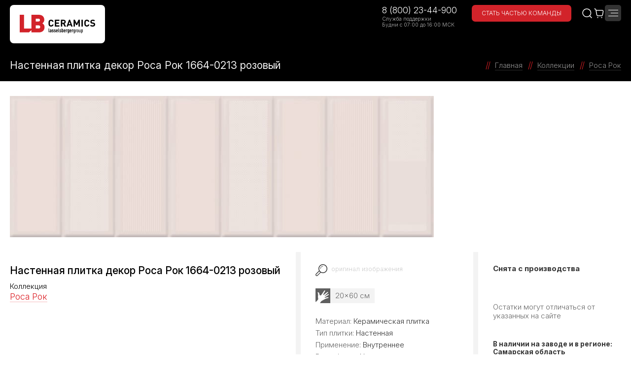

--- FILE ---
content_type: text/html; charset=utf-8
request_url: https://smr.lb-ceramics.ru/collections/rosa-rok/1664-0213/
body_size: 12820
content:
<!DOCTYPE html>
<html lang="ru" prefix="og:http://ogp.me/ns# article:http://ogp.me/ns/article#">
<head>
		
	<script type="text/javascript">
		var basketJSParams = ''	</script>

	<meta http-equiv="Content-Type" content="text/html; charset=utf-8" />
<meta name="robots" content="index, follow" />
<meta name="description" content="Настенная плитка декор Роса Рок 1664-0213 розовый - коллекция Роса Рок / Rosa Rok LB-CERAMICS купить на официальном сайте ✅ Современное производство плитки, эффективная логистика, высокие стандарты качества и сервиса - компания ООО «ЛАССЕЛСБЕРГЕР» ☎️ 8 (800) 23-44-900 в Самаре" />
<link rel="canonical" href="https://smr.lb-ceramics.ru/collections/rosa-rok/1664-0213/" />
<link href="/bitrix/js/ui/design-tokens/dist/ui.design-tokens.css?174300952426358" type="text/css"  rel="stylesheet" />
<link href="/local/templates/t2025/vendor/slick/slick.css?14918015921729" type="text/css"  data-template-style="true"  rel="stylesheet" />
<link href="/local/templates/t2025/vendor/owl/owl.carousel.min.css?17354306303351" type="text/css"  data-template-style="true"  rel="stylesheet" />
<link href="/local/templates/t2025/vendor/fancybox/jquery.fancybox.min.css?150570711213894" type="text/css"  data-template-style="true"  rel="stylesheet" />
<link href="/local/templates/t2025/vendor/chosen/chosen.min.css?152845103810220" type="text/css"  data-template-style="true"  rel="stylesheet" />
<link href="/local/templates/t2025/vendor/wow/animate.min.css?158887558271752" type="text/css"  data-template-style="true"  rel="stylesheet" />
<link href="/local/templates/t2025/fonts/fonts.css?15212135392193" type="text/css"  data-template-style="true"  rel="stylesheet" />
<link href="/local/templates/t2025/css/style.css?1764074422331965" type="text/css"  data-template-style="true"  rel="stylesheet" />
<link href="/local/templates/t2025/css/style_landings.css?176083058580694" type="text/css"  data-template-style="true"  rel="stylesheet" />
<link href="/local/templates/t2025/css/style_promo120.css?176082787945616" type="text/css"  data-template-style="true"  rel="stylesheet" />
<link href="/local/templates/t2025/main2.css?1765368659108458" type="text/css"  data-template-style="true"  rel="stylesheet" />
<link href="/local/components/architect/sale.location.selector.search/templates/.default/style.css?16948525206417" type="text/css"  data-template-style="true"  rel="stylesheet" />
<link href="/local/templates/t2025/styles.css?16632353007487" type="text/css"  data-template-style="true"  rel="stylesheet" />
<link href="/local/templates/t2025/template_styles.css?1673879917124" type="text/css"  data-template-style="true"  rel="stylesheet" />
<script>if(!window.BX)window.BX={};if(!window.BX.message)window.BX.message=function(mess){if(typeof mess==='object'){for(let i in mess) {BX.message[i]=mess[i];} return true;}};</script>
<script>(window.BX||top.BX).message({"JS_CORE_LOADING":"Загрузка...","JS_CORE_NO_DATA":"- Нет данных -","JS_CORE_WINDOW_CLOSE":"Закрыть","JS_CORE_WINDOW_EXPAND":"Развернуть","JS_CORE_WINDOW_NARROW":"Свернуть в окно","JS_CORE_WINDOW_SAVE":"Сохранить","JS_CORE_WINDOW_CANCEL":"Отменить","JS_CORE_WINDOW_CONTINUE":"Продолжить","JS_CORE_H":"ч","JS_CORE_M":"м","JS_CORE_S":"с","JSADM_AI_HIDE_EXTRA":"Скрыть лишние","JSADM_AI_ALL_NOTIF":"Показать все","JSADM_AUTH_REQ":"Требуется авторизация!","JS_CORE_WINDOW_AUTH":"Войти","JS_CORE_IMAGE_FULL":"Полный размер"});</script>

<script src="/bitrix/js/main/core/core.js?1757523701511455"></script>

<script>BX.Runtime.registerExtension({"name":"main.core","namespace":"BX","loaded":true});</script>
<script>BX.setJSList(["\/bitrix\/js\/main\/core\/core_ajax.js","\/bitrix\/js\/main\/core\/core_promise.js","\/bitrix\/js\/main\/polyfill\/promise\/js\/promise.js","\/bitrix\/js\/main\/loadext\/loadext.js","\/bitrix\/js\/main\/loadext\/extension.js","\/bitrix\/js\/main\/polyfill\/promise\/js\/promise.js","\/bitrix\/js\/main\/polyfill\/find\/js\/find.js","\/bitrix\/js\/main\/polyfill\/includes\/js\/includes.js","\/bitrix\/js\/main\/polyfill\/matches\/js\/matches.js","\/bitrix\/js\/ui\/polyfill\/closest\/js\/closest.js","\/bitrix\/js\/main\/polyfill\/fill\/main.polyfill.fill.js","\/bitrix\/js\/main\/polyfill\/find\/js\/find.js","\/bitrix\/js\/main\/polyfill\/matches\/js\/matches.js","\/bitrix\/js\/main\/polyfill\/core\/dist\/polyfill.bundle.js","\/bitrix\/js\/main\/core\/core.js","\/bitrix\/js\/main\/polyfill\/intersectionobserver\/js\/intersectionobserver.js","\/bitrix\/js\/main\/lazyload\/dist\/lazyload.bundle.js","\/bitrix\/js\/main\/polyfill\/core\/dist\/polyfill.bundle.js","\/bitrix\/js\/main\/parambag\/dist\/parambag.bundle.js"]);
</script>
<script>BX.Runtime.registerExtension({"name":"fx","namespace":"window","loaded":true});</script>
<script>BX.Runtime.registerExtension({"name":"ui.design-tokens","namespace":"window","loaded":true});</script>
<script>(window.BX||top.BX).message({"LANGUAGE_ID":"ru","FORMAT_DATE":"DD.MM.YYYY","FORMAT_DATETIME":"DD.MM.YYYY HH:MI:SS","COOKIE_PREFIX":"BITRIX_SM","SERVER_TZ_OFFSET":"10800","UTF_MODE":"Y","SITE_ID":"s1","SITE_DIR":"\/","USER_ID":"","SERVER_TIME":1769466525,"USER_TZ_OFFSET":0,"USER_TZ_AUTO":"Y","bitrix_sessid":"e22369ae375afa140a6207e2f2d81d14"});</script>


<script src="/bitrix/js/main/core/core_fx.js?174300949716888"></script>
<script src="/bitrix/js/sale/core_ui_widget.js?174300950611663"></script>
<script src="/bitrix/js/sale/core_ui_etc.js?174300950610079"></script>
<script src="/bitrix/js/sale/core_ui_autocomplete.js?174300950633053"></script>


<script src="/local/templates/t2025/vendor/jquery/jquery-1.12.4.min.js?149180159297163"></script>
<script src="/local/components/architect/sale.location.selector.search/templates/.default/script.js?173798979911539"></script>
<script src="/local/templates/t2025/vendor/slick/slick.min.js?149180159241953"></script>
<script src="/local/templates/t2025/vendor/owl/owl.carousel.min.js?173543063144342"></script>
<script src="/local/templates/t2025/vendor/mmenu/jquery.mmenu.all.min.js?149411808061627"></script>
<script src="/local/templates/t2025/vendor/fancybox/jquery.fancybox.min.js?152429544652664"></script>
<script src="/local/templates/t2025/vendor/jquery.cookie.js?13985824343121"></script>
<script src="/local/templates/t2025/vendor/chosen/chosen.jquery.min.js?152845103829121"></script>
<script src="/local/templates/t2025/vendor/mask/jquery.maskedinput.js?14656716004324"></script>
<script src="/local/templates/t2025/vendor/wow/wow.min.js?14755805548155"></script>
<script src="/local/templates/t2025/js/core.min.js?176536640237341"></script>


		<title>Настенная плитка декор Роса Рок 1664-0213 розовый - коллекция Роса Рок / Rosa Rok LB-CERAMICS купить на официальном сайте в Самаре</title>
	<meta name="viewport" content="width=device-width, initial-scale=1.0">

										
		<script src="https://api-maps.yandex.ru/2.1/?load=package.standard,package.clusters&apikey=e4abe2e7-92e3-4f43-9b38-a20571e22aa1&lang=ru-RU&coordorder=longlat" type="text/javascript"></script>

		<meta property="og:title" content='Настенная плитка декор Роса Рок 1664-0213 розовый - коллекция Роса Рок / Rosa Rok LB-CERAMICS купить на официальном сайте' />
	<meta property="og:type" content="website" />
	<meta property="og:image" content="" />
	<meta property="og:description" content="Настенная плитка декор Роса Рок 1664-0213 розовый - коллекция Роса Рок / Rosa Rok LB-CERAMICS купить на официальном сайте ✅ Современное производство плитки, эффективная логистика, высокие стандарты качества и сервиса - компания ООО «ЛАССЕЛСБЕРГЕР» ☎️ 8 (800) 23-44-900" />	
	<meta property="og:url" content="https://smr.lb-ceramics.ru/collections/rosa-rok/1664-0213/" />	
	<link rel="canonical" href="https://smr.lb-ceramics.ru/collections/rosa-rok/1664-0213/" />
		
	<link rel="apple-touch-icon" sizes="180x180" href="/favicons/apple-touch-icon.png?v=2">
	<link rel="icon" type="image/png" sizes="32x32" href="/favicons/favicon-32x32.png?v=2">
	<link rel="icon" type="image/png" sizes="194x194" href="/favicons/favicon-194x194.png?v=2">
	<link rel="icon" type="image/png" sizes="192x192" href="/favicons/android-chrome-192x192.png?v=2">
	<link rel="icon" type="image/png" sizes="16x16" href="/favicons/favicon-16x16.png?v=2">
	<link rel="manifest" href="/favicons/site.webmanifest?v=2">
	<link rel="mask-icon" href="/favicons/safari-pinned-tab.svg?v=2" color="#d2232a">
	<link rel="shortcut icon" href="/favicons/favicon.ico?v=2">
	<meta name="apple-mobile-web-app-title" content="LB Ceramics">
	<meta name="application-name" content="LB Ceramics">
	<meta name="msapplication-TileColor" content="#d2232a">
	<meta name="msapplication-TileImage" content="/favicons/mstile-144x144.png?v=2">
	<meta name="msapplication-config" content="/favicons/browserconfig.xml?v=2">
	<meta name="theme-color" content="#d2232a">

	<script type="text/javascript" async src="https://app.comagic.ru/static/cs.min.js?k=LePqGTRe7Vv8rh1lsS_Mmueqmgg4vvwf"></script>
</head>
<body>
	<div id="panel"></div>

	<img src="/local/templates/t2025/img/loader.svg" style="position:absolute; top:-100px; left:-100px;">

	<div>
		<header>
			<div class="container">
				<div class="logo">
					<a href="/">
						<img src="/local/templates/r2025/img/logo.svg">
					</a>
				</div>
				<div class="menu">
					<div class="top">
	<ul>
		<li>
			<a href="#action-region" class="m-fb-inline">
				<img src="/local/templates/t2025/img/location.svg">
				Регион
			</a>
		</li>
		<li>
			<a href="/contacts/buy/samara/">
				Где купить?
			</a>
		</li>

					<li>
				<a href="/contacts/feedback.php">Обращение в компанию</a>
							</li>
					<li>
				<a href="/information/ceramic-3d.php">Для архитекторов и дизайнеров</a>
									<div class="wrap">
						<ul>
															<li><a href="/collections/">Товары</a></li>
															<li><a href="/information/hi-res.php">Фотографии в высоком разрешении</a></li>
													</ul>
					</div>
							</li>
					<li>
				<a href="/contacts/feedback.php">Для партнеров</a>
									<div class="wrap">
						<ul>
															<li><a href="/personal/pos/">Демонстрационное оборудование</a></li>
															<li><a href="/information/files/catalogs/">Файлы для загрузки</a></li>
													</ul>
					</div>
							</li>
		
	</ul>
</div>
<div id="action-region" class="b-modal">
	<div class="wrap">
		<div class="title">
			Ваш город &mdash; <span>Самара</span> ?
		</div>
		<div class="confirm">
			<a href="javascript:;" data-fancybox-close>Да, верно</a>
		</div>
		<div class="title">
			Нет, другой
		</div>
		<div class="selector">
			<input type="hidden" name="url" value="/collections/rosa-rok/1664-0213/">
			
		
	<div id="sls-24843" class="bx-sls ">

					<div class="bx-ui-sls-quick-locations quick-locations">
																			<a href="https://msk.lb-ceramics.ru/collections/rosa-rok/1664-0213/" class="quick-location-tag">Москва</a>
																				<a href="https://spb.lb-ceramics.ru/collections/rosa-rok/1664-0213/" class="quick-location-tag">Санкт-Петербург</a>
																				<a href="https://krd.lb-ceramics.ru/collections/rosa-rok/1664-0213/" class="quick-location-tag">Краснодар</a>
																				<a href="https://smr.lb-ceramics.ru/collections/rosa-rok/1664-0213/" class="quick-location-tag">Самара</a>
																				<a href="https://ufa.lb-ceramics.ru/collections/rosa-rok/1664-0213/" class="quick-location-tag">Уфа</a>
																				<a href="https://ekb.lb-ceramics.ru/collections/rosa-rok/1664-0213/" class="quick-location-tag">Екатеринбург</a>
												</div>
				<div class="dropdown-block bx-ui-sls-input-block">

			<span class="dropdown-icon"></span>
			<input type="text" autocomplete="off" name="city" value="" class="dropdown-field" placeholder="Введите название ..." />

			<div class="dropdown-fade2white"></div>
			<div class="bx-ui-sls-loader"></div>
			<div class="bx-ui-sls-clear" title="Отменить выбор"></div>
			<div class="bx-ui-sls-pane"></div>

		</div>

		<script type="text/html" data-template-id="bx-ui-sls-error">
			<div class="bx-ui-sls-error">
				<div></div>
				{{message}}
			</div>
		</script>

		<script type="text/html" data-template-id="bx-ui-sls-dropdown-item">
			<div class="dropdown-item bx-ui-sls-variant">
				<span class="dropdown-item-text">{{display_wrapped}}</span>
							</div>
		</script>

		<div class="bx-ui-sls-error-message">
					</div>

	</div>

	<script>

		if (!window.BX && top.BX)
			window.BX = top.BX;

		
			new BX.Sale.component.location.selector.search({'scope':'sls-24843','source':'/local/components/architect/sale.location.selector.search/get.php','query':{'FILTER':{'EXCLUDE_ID':0,'SITE_ID':'s1'},'BEHAVIOUR':{'SEARCH_BY_PRIMARY':'0','LANGUAGE_ID':'ru'}},'selectedItem':false,'knownItems':[],'provideLinkBy':'id','messages':{'nothingFound':'К сожалению, ничего не найдено','error':'К сожалению, произошла внутренняя ошибка'},'callback':'','useSpawn':false,'usePopup':false,'initializeByGlobalEvent':'','globalEventScope':'','pathNames':[],'types':{'1':{'CODE':'COUNTRY'},'2':{'CODE':'COUNTRY_DISTRICT'},'3':{'CODE':'REGION'},'4':{'CODE':'SUBREGION'},'5':{'CODE':'CITY'},'6':{'CODE':'VILLAGE'},'7':{'CODE':'STREET'}}});

		
	</script>

		</div>
	</div>
</div>					<div class="main">
<ul>
	

						
	
		<li><a href="/collections/" data-src="/ajax/catalog.php" class="m-region m-fb-citylist">Коллекции</a>

	
		 

	</li>

	
		<li>
			<a href="/collections/">Интернет-магазин</a>
			<div class="wrap">
				<ul>
					<li><a href="/collections/">Купить на сайте</a></li>
																<li><a href="/collections/stores.php">Самовывоз (1 склад)</a></li>
										<li><a href="/collections/shipping.php">Доставка</a></li>
					<li><a href="/collections/partners.php">Наши партнеры</a></li>
				</ul>
			</div>
		</li>

	

												
	
		<li><a href="https://3d.lb-ceramics.ru/roomtypes/">Готовые решения</a>

	
		 

	</li>

	

						
	
		<li><a href="/about/">Компания</a>

	
		
			<div class="wrap">
			<ul>

			
				<li><a href="/about/index.php">Миссия</a></li>

			
				<li><a href="/about/history.php">История</a></li>

			
				<li><a href="/about/factory.php">Производство</a></li>

			
				<li><a href="https://rabota.lb-ceramics.ru">Карьера</a></li>

			
				<li><a href="/about/guide.php">Ответственность</a></li>

			
				<li><a href="/about/photo.php">Фотогалерея</a></li>

			
			</ul>
			</div>
		
		 

	</li>

	

						
	
		<li><a href="/ideas/">Идеи</a>

	
		
			<div class="wrap">
			<ul>

			
				<li><a href="/ideas/basics/">Азы ремонта</a></li>

			
				<li><a href="/ideas/style-and-design/">Стиль и дизайн</a></li>

			
				<li><a href="/ideas/inspiration/">Вдохновение</a></li>

			
				<li><a href="/ideas/trends/">Тренды</a></li>

			
			</ul>
			</div>
		
		 

	</li>

	

						
	
		<li><a href="/information/">Информация</a>

	
		
			<div class="wrap">
			<ul>

			
				<li><a href="/information/files/catalogs/">Каталоги</a></li>

			
				<li><a href="/information/files/certificates/">Сертификаты</a></li>

			
				<li><a href="/information/files/zakupki/">Закупки</a></li>

			
				<li><a href="/information/files/sout/">Ведомости и мероприятия по СОУТ</a></li>

			
				<li><a href="/information/files/hearings/">Общественные слушания</a></li>

			
				<li><a href="/information/tutorials.php">Видеоинструкции</a></li>

			
				<li><a href="/news/">Новости</a></li>

			
				<li><a href="/information/hi-res.php">Фотографии в высоком разрешении</a></li>

			
				<li><a href="/information/reviews/">Отзывы</a></li>

			
				<li><a href="/contacts/feedback.php?review">Оставить отзыв</a></li>

			
				<li><a href="/information/ceramic-3d.php">Раскладка плитки 3D</a></li>

			
			</ul>
			</div>
		
		 

	</li>

	

						
	
		<li><a href="/contacts/">Контакты</a>

	
		
			<div class="wrap">
			<ul>

			
				<li><a href="/contacts/index.php">Адреса и телефоны</a></li>

			
				<li><a href="/contacts/buy/">Где купить?</a></li>

			
				<li><a href="/contacts/distributors.php">Официальные дистрибьюторы (опт)</a></li>

			
				<li><a href="/designers/">Клуб LB</a></li>

			
				<li><a href="/contacts/feedback.php">Обращение в компанию</a></li>

			
			</ul>
			</div>
		
		 

	</li>

	

</ul>
</div>				</div>
				<div class="contacts">
	<div class="phone">
		<div class="number">
			<a href="tel:88002344900">
				8 (800) 23-44-900
			</a>
		</div>
		<div class="text">
			Служба поддержки<br>
			Будни с 07:00 до 16:00 МСК
		</div>
	</div>
	<div class="careers">
		<a href="https://rabota.lb-ceramics.ru" target="_blank">
			Стать частью команды
		</a>
	</div>
</div>				<div class="icons">
					<a href="/search/" class="search">
						<img src="/local/templates/r2025/img/search.svg">
					</a>
					<a href="/personal/cart/" class="cart">
						<img src="/local/templates/r2025/img/cart.svg">
					</a>
					<a href="javascript:;" class="b-menu-btn"><span></span></a>
				</div>
			</div>
		</header>
	</div>

		
	<div class="b-pagehead">
		<div class="container">
							<div class="title">
					<h1>Настенная плитка декор Роса Рок 1664-0213 розовый</h1>
				</div>
						<div class="b-breadcrumbs"><ul itemscope itemtype="https://schema.org/BreadcrumbList"><li itemprop="itemListElement" itemscope itemtype="https://schema.org/ListItem"><a href="/" title="Главная" itemprop="item"><span itemprop="name">Главная</span><meta itemprop="position" content="1"></a></li><li itemprop="itemListElement" itemscope itemtype="https://schema.org/ListItem"><a href="/collections/" title="Коллекции" itemprop="item"><span itemprop="name">Коллекции</span><meta itemprop="position" content="2"></a></li><li itemprop="itemListElement" itemscope itemtype="https://schema.org/ListItem"><a href="/collections/rosa-rok/" title="Роса Рок" itemprop="item"><span itemprop="name">Роса Рок</span><meta itemprop="position" content="3"></a></li></ul></div>		</div>
	</div>
	<div class="article"><div class="article__container container"><div class="article__content"> 
<div style="display:none;">
	<a href="/personal/cart/">
	<img src="/local/templates/t2025/img/cart.svg">
	<span>0</span>
</a>
</div>



<div>
<div class="b-element m-horizontal">
					<div class="img" style="max-width:860px;">
		<div class="slider">
			<picture itemscope itemtype="http://schema.org/ImageObject">
				<source type="image/webp" srcset="/upload/thumbs/e77/e774d01f9cff1f64e627e8ec38b1a75f.webp">
				<img src="/upload/thumbs/8f5/8f51f54c7e6bd45a12022c8fe9f82024.jpg" itemprop="contentUrl">
				<meta itemprop="name" content="Настенная плитка декор Роса Рок 1664-0213 розовый">
				<meta itemprop="width" content="860px">
				<meta itemprop="height" content="287px">
			</picture>
					</div>
	</div>
	<div class="info">
		<div class="block">
			<div class="title">
								Настенная плитка декор Роса Рок 1664-0213 розовый			</div>
							<div class="link">
					Коллекция<br><a href="/collections/rosa-rok/">Роса Рок</a>				</div>
					</div>
		<div class="block">
			<div class="original">
									<a href="/upload/iblock/cc2/cc291f827a1e28948e47db1593efc8ab.jpg" target="_blank">оригинал изображения</a>
							</div>
			<ul class="options">
																						<li class="m-hand" title="Формат плитки"><span>20x60 см</span></li>
																														</ul>
			<ul class="params">
									<li>Материал: <strong>Керамическая плитка</strong></li>
													<li>Тип плитки: <strong>Настенная</strong></li>
													<li>Применение: <strong>Внутреннее</strong></li>
												<li>Ректификат: <strong>Нет</strong></li>
								<li>Количество вариантов рисунка: <strong>1</strong></li>
				<li>&nbsp;</li>

									<li>Формат: <strong>20x60 см</strong></li>
																										<li>Тип поверхности: <strong>Глянцевая / Рельефная</strong></li>
																				<li>Артикул: <strong>1664-0213</strong></li>
				<li>&nbsp;</li>

									<li>Базовая единица измерения: <strong>шт</strong></li>
																									<li>В коробке: <strong>5 шт / 10.5 кг</strong></li>
													<li>На поддоне: <strong>735 кг</strong></li>
					
			</ul>
		</div>
		<div class="block">
			
							<div class="discontinued">
					<div>
						Снята с производства
											</div>
				</div>
			
			
			<div class="note">Остатки могут отличаться от указанных на сайте</div><div class="stocks">
		<div class="subtitle">В наличии на заводе и в регионе: Самарская область</div>
		
				<div class="stock">
					Дистрибьютор 1
					<span>&mdash;</span>
				</div>
			
	</div>
					</div>
	</div>
</div>


			<div class="b-panoramas" id="a-panoramas">
				<div class="top">
					<div class="title"><h2>360° панорамы и видео</h2></div>
				</div>
				<div class="actions"><div class="item m-active" data-id="kitchen">Кухня <span>3</span></div><div class="item" data-id="large-bathroom">Большая ванная <span>5</span></div><div class="item" data-id="small-bathroom">Маленькая ванная <span>5</span></div><div class="item" data-id="toilet">Туалет <span>4</span></div></div>
				<div class="panels"><div class="panel m-active" data-id="kitchen">					<a href="/showPano.php?pano=53227/kitchen/716" class="item m-fb-iframe">
						<div class="image">
							<img src="/src/3d/53227/kitchen/716/preview.jpg">
						</div>
						<div class="title">Вариант 1</div>
					</a>
									<a href="/showPano.php?pano=53227/kitchen/717" class="item m-fb-iframe">
						<div class="image">
							<img src="/src/3d/53227/kitchen/717/preview.jpg">
						</div>
						<div class="title">Вариант 2</div>
					</a>
									<a href="/showVideo.php?video=/src/3d/53227/kitchen/video.mp4&preset=standart" class="item m-video m-fb-videoplayer">
						<div class="image"></div>
						<div class="title">Видео</div>
					</a>
				</div><div class="panel" data-id="large-bathroom">					<a href="/showPano.php?pano=53227/large-bathroom/711" class="item m-fb-iframe">
						<div class="image">
							<img src="/src/3d/53227/large-bathroom/711/preview.jpg">
						</div>
						<div class="title">Вариант 1</div>
					</a>
									<a href="/showPano.php?pano=53227/large-bathroom/712" class="item m-fb-iframe">
						<div class="image">
							<img src="/src/3d/53227/large-bathroom/712/preview.jpg">
						</div>
						<div class="title">Вариант 2</div>
					</a>
									<a href="/showPano.php?pano=53227/large-bathroom/713" class="item m-fb-iframe">
						<div class="image">
							<img src="/src/3d/53227/large-bathroom/713/preview.jpg">
						</div>
						<div class="title">Вариант 3</div>
					</a>
									<a href="/showPano.php?pano=53227/large-bathroom/714" class="item m-fb-iframe">
						<div class="image">
							<img src="/src/3d/53227/large-bathroom/714/preview.jpg">
						</div>
						<div class="title">Вариант 4</div>
					</a>
									<a href="/showVideo.php?video=/src/3d/53227/large-bathroom/video.mp4&preset=standart" class="item m-video m-fb-videoplayer">
						<div class="image"></div>
						<div class="title">Видео</div>
					</a>
				</div><div class="panel" data-id="small-bathroom">					<a href="/showPano.php?pano=53227/small-bathroom/719" class="item m-fb-iframe">
						<div class="image">
							<img src="/src/3d/53227/small-bathroom/719/preview.jpg">
						</div>
						<div class="title">Вариант 1</div>
					</a>
									<a href="/showPano.php?pano=53227/small-bathroom/720" class="item m-fb-iframe">
						<div class="image">
							<img src="/src/3d/53227/small-bathroom/720/preview.jpg">
						</div>
						<div class="title">Вариант 2</div>
					</a>
									<a href="/showPano.php?pano=53227/small-bathroom/721" class="item m-fb-iframe">
						<div class="image">
							<img src="/src/3d/53227/small-bathroom/721/preview.jpg">
						</div>
						<div class="title">Вариант 3</div>
					</a>
									<a href="/showPano.php?pano=53227/small-bathroom/722" class="item m-fb-iframe">
						<div class="image">
							<img src="/src/3d/53227/small-bathroom/722/preview.jpg">
						</div>
						<div class="title">Вариант 4</div>
					</a>
									<a href="/showVideo.php?video=/src/3d/53227/small-bathroom/video.mp4&preset=standart" class="item m-video m-fb-videoplayer">
						<div class="image"></div>
						<div class="title">Видео</div>
					</a>
				</div><div class="panel" data-id="toilet">					<a href="/showPano.php?pano=53227/toilet/724" class="item m-fb-iframe">
						<div class="image">
							<img src="/src/3d/53227/toilet/724/preview.jpg">
						</div>
						<div class="title">Вариант 1</div>
					</a>
									<a href="/showPano.php?pano=53227/toilet/725" class="item m-fb-iframe">
						<div class="image">
							<img src="/src/3d/53227/toilet/725/preview.jpg">
						</div>
						<div class="title">Вариант 2</div>
					</a>
									<a href="/showPano.php?pano=53227/toilet/726" class="item m-fb-iframe">
						<div class="image">
							<img src="/src/3d/53227/toilet/726/preview.jpg">
						</div>
						<div class="title">Вариант 3</div>
					</a>
									<a href="/showVideo.php?video=/src/3d/53227/toilet/video.mp4&preset=standart" class="item m-video m-fb-videoplayer">
						<div class="image"></div>
						<div class="title">Видео</div>
					</a>
				</div></div>
			</div>
		
</div>

															

	
					</div>
			</div>
		</div>
	
		
	
		<footer>
			<div class="container">
				<div class="wrap">
					<div class="logo">
						<a href="/"><img src="/local/templates/r2025/img/logo-white.svg"></a>
					</div>
											<div class="menu">
							<div class="title">
								<a href="/information/ceramic-3d.php">Архитекторам</a>
							</div>
																								<div><a href="/collections/">Товары</a></div>
																	<div><a href="/information/hi-res.php">Фотографии в высоком разрешении</a></div>
																					</div>
											<div class="menu">
							<div class="title">
								<a href="/contacts/feedback.php">Партнерам</a>
							</div>
																								<div><a href="/personal/pos/">Демонстрационное оборудование</a></div>
																	<div><a href="/information/files/catalogs/">Файлы для загрузки</a></div>
																					</div>
											<div class="menu">
							<div class="title">
								<a href="/contacts/">Для прессы</a>
							</div>
																								<div><a href="/news/">Новости</a></div>
																	<div><a href="/contacts/">Контакты для прессы</a></div>
																					</div>
											<div class="menu">
							<div class="title">
								<a href="/contacts/">Для оптовых клиентов</a>
							</div>
																								<div><a href="tel:88002344900">8 (800) 23-44-900</a></div>
																	<div><a href="/contacts/">Контакты для прессы</a></div>
																					</div>
											<div class="menu">
							<div class="title">
								<a href="/contacts/buy/samara/">Для розничных клиентов</a>
							</div>
																								<div><a href="/contacts/buy/samara/">Адреса магазинов в вашем городе</a></div>
																					</div>
											<div class="menu">
							<div class="title">
								<a href="/about/">О компании</a>
							</div>
																								<div><a href="/contacts/">Контакты</a></div>
																	<div><a href="/information/files/hearings/">Официальные документы</a></div>
																					</div>
										<div class="phones">
						<div class="phone"><a href="tel:88002344900">8 (800) 23-44-900</a></div>
						<div class="text">
							Служба поддержки<br>
							Будни с 07:00 до 16:00 МСК
						</div>
						<div class="survey">
							<a href="https://forms.yandex.ru/cloud/68bfc45e5056901f711d648e/" target="_blank">
								<img src="/local/templates/r2025/img/survey.svg">
								Опрос об удовлетворенности качеством решения вопросов при обращении в компанию
							</a>
						</div>
						<div class="social">
							<a href="https://vk.com/lb_ceramics" target="_blank" class="vk">
								<img src="/local/templates/r2025/img/vk.svg">
							</a>
							<a href="https://www.youtube.com/user/LBCeramics" target="_blank" class="yt">
								<img src="/local/templates/r2025/img/yt.svg">
							</a>
							<a href="https://t.me/lbceramicsru" target="_blank" class="tg">
								<img src="/local/templates/r2025/img/tg.svg">
							</a>
						</div>
					</div>
					<div class="contacts">
						<div class="submenu">
							<div class="title"><a href="/contacts/">Головной офис и производство</a></div>
							<div>
								<a href="/contacts/">
									Россия, Республика<br>
									Башкортостан, с. Зубово,<br>
									ул. Электрозаводская, 8
								</a>
							</div>
							<div class="phone"><a href="tel:88002344900">8 (800) 23-44-900</a></div>
						</div>
						<div class="submenu">
							<div class="title"><a href="/contacts/parkhomenko.php">Фирменный шоурум в Уфе</a></div>
							<div>
								<a href="/contacts/parkhomenko.php">
									Россия, Уфа, ул. Пархоменко, 156Б
								</a>
							</div>
							<div class="phone"><a href="tel:+73472000669">8 (347) 200-06-69</a></div>
						</div>
						<div class="emails">
							<a href="mailto:support@ru.lasselsberger.com">support@ru.lasselsberger.com</a><br>
							<a href="mailto:office@ru.lasselsberger.com">office@ru.lasselsberger.com</a>
						</div>
					</div>
					<div class="copy">
						<a href="/">©2026 ООО «ЛАССЕЛСБЕРГЕР»</a>
					</div>
					<div class="rules">
						<a href="/legal/rules.php">Правила использования сайта</a>
					</div>
					<div class="policy">
						<a href="/legal/privacy.php">Политика в отношении обработки персональных данных</a>
					</div>
				</div>
			</div>
		</footer>

		<div class="b-shutter">
						

<div class="menu">

	<div class="panel m-active" data-id="root">

		
							<div class="item"><a href="/collections/" class="m-action" data-id="i0">Коллекции <img src="/local/templates/t2025/img/arr3.svg"></a></div>
			
			
			
				
			
		
							<div class="item"><a href="https://3d.lb-ceramics.ru/roomtypes/">Готовые решения</a></div>
			
			
			
		
							<div class="item"><a href="/about/" class="m-action" data-id="i129">Компания <img src="/local/templates/t2025/img/arr3.svg"></a></div>
			
			
			
				
			
		
							<div class="item"><a href="/ideas/" class="m-action" data-id="i136">Идеи <img src="/local/templates/t2025/img/arr3.svg"></a></div>
			
			
			
				
			
		
							<div class="item"><a href="/information/" class="m-action" data-id="i141">Информация <img src="/local/templates/t2025/img/arr3.svg"></a></div>
			
			
			
				
			
		
							<div class="item"><a href="/contacts/" class="m-action" data-id="i153">Контакты <img src="/local/templates/t2025/img/arr3.svg"></a></div>
			
							<div class="item m-limit"></div>
			
			
				
			
		
							<div class="item m-small"><a href="/contacts/feedback.php">Обращение в компанию</a></div>
			
			
			
		
							<div class="item m-small"><a href="/information/ceramic-3d.php" class="m-action" data-id="d1">Для архитекторов и дизайнеров <img src="/local/templates/t2025/img/arr3.svg"></a></div>
			
			
			
				
			
		
							<div class="item m-small"><a href="/contacts/feedback.php" class="m-action" data-id="d4">Для партнеров <img src="/local/templates/t2025/img/arr3.svg"></a></div>
			
			
			
				
			
		
	</div>

	
							<div class="panel" data-id="i3">

								<div class="item"><span class="m-action" data-id="i0"><img src="/local/templates/t2025/img/arr3.svg"> Категория</span></div>

																											<div class="item m-small"><a href="/collections/filter/category-keramicheskaya_plitka/">Керамическая плитка <span class="mm-count">1</span></a></div>
																																				<div class="item m-small"><a href="/collections/filter/category-keramogranit/">Керамогранит <span class="mm-count">60</span></a></div>
																	
							</div>

							
							<div class="panel" data-id="i6">

								<div class="item"><span class="m-action" data-id="i0"><img src="/local/templates/t2025/img/arr3.svg"> Цвет</span></div>

																											<div class="item m-small"><a href="/collections/filter/colors-000000/"><i class="mm-color" style="background: #000000;"></i>Чёрный <span class="mm-count">4</span></a></div>
																																				<div class="item m-small"><a href="/collections/filter/colors-003d60/"><i class="mm-color" style="background: #003d60;"></i>Синий <span class="mm-count">1</span></a></div>
																																				<div class="item m-small"><a href="/collections/filter/colors-00939c/"><i class="mm-color" style="background: #00939c;"></i>Бирюзовый <span class="mm-count">1</span></a></div>
																																				<div class="item m-small"><a href="/collections/filter/colors-63483f/"><i class="mm-color" style="background: #63483f;"></i>Кофейный <span class="mm-count">4</span></a></div>
																																				<div class="item m-small"><a href="/collections/filter/colors-70bd77/"><i class="mm-color" style="background: #70BD77;"></i>Зеленый <span class="mm-count">1</span></a></div>
																																				<div class="item m-small"><a href="/collections/filter/colors-90694a/"><i class="mm-color" style="background: #90694a;"></i>Коричневый <span class="mm-count">19</span></a></div>
																																				<div class="item m-small"><a href="/collections/filter/colors-90a7c4/"><i class="mm-color" style="background: #90a7c4;"></i>Голубой <span class="mm-count">1</span></a></div>
																																				<div class="item m-small"><a href="/collections/filter/colors-c7c6c2/"><i class="mm-color" style="background: #c7c6c2;"></i>Серый <span class="mm-count">36</span></a></div>
																																				<div class="item m-small"><a href="/collections/filter/colors-e2cfbe/"><i class="mm-color" style="background: #e2cfbe;"></i>Бежевый <span class="mm-count">31</span></a></div>
																																				<div class="item m-small"><a href="/collections/filter/colors-fcf7fb/"><i class="mm-color" style="background: #fcf7fb;"></i>Белый <span class="mm-count">29</span></a></div>
																																				<div class="item m-small"><a href="/collections/filter/colors-ffee6e/"><i class="mm-color" style="background: #ffee6e;"></i>Жёлтый <span class="mm-count">1</span></a></div>
																	
							</div>

							
							<div class="panel" data-id="i18">

								<div class="item"><span class="m-action" data-id="i0"><img src="/local/templates/t2025/img/arr3.svg"> Текстура</span></div>

																											<div class="item m-small"><a href="/collections/filter/texture-derevo/">Дерево <span class="mm-count">28</span></a></div>
																																				<div class="item m-small"><a href="/collections/filter/texture-kamen/">Камень <span class="mm-count">18</span></a></div>
																																				<div class="item m-small"><a href="/collections/filter/texture-keramika/">Керамика <span class="mm-count">3</span></a></div>
																																				<div class="item m-small"><a href="/collections/filter/texture-miks/">Микс <span class="mm-count">9</span></a></div>
																																				<div class="item m-small"><a href="/collections/filter/texture-mramor/">Мрамор <span class="mm-count">10</span></a></div>
																																				<div class="item m-small"><a href="/collections/filter/texture-tsement/">Цемент <span class="mm-count">10</span></a></div>
																	
							</div>

							
							<div class="panel" data-id="i25">

								<div class="item"><span class="m-action" data-id="i0"><img src="/local/templates/t2025/img/arr3.svg"> Стиль</span></div>

																											<div class="item m-small"><a href="/collections/filter/style-klassicheskiy/">Классический <span class="mm-count">31</span></a></div>
																																				<div class="item m-small"><a href="/collections/filter/style-kontemporari/">Контемпорари <span class="mm-count">19</span></a></div>
																																				<div class="item m-small"><a href="/collections/filter/style-loft/">Лофт <span class="mm-count">17</span></a></div>
																																				<div class="item m-small"><a href="/collections/filter/style-provans/">Прованс <span class="mm-count">4</span></a></div>
																																				<div class="item m-small"><a href="/collections/filter/style-skandinavskiy/">Скандинавский <span class="mm-count">33</span></a></div>
																																				<div class="item m-small"><a href="/collections/filter/style-sredizemnomorskiy/">Средиземноморский <span class="mm-count">7</span></a></div>
																																				<div class="item m-small"><a href="/collections/filter/style-shale/">Шале <span class="mm-count">13</span></a></div>
																	
							</div>

							
							<div class="panel" data-id="i33">

								<div class="item"><span class="m-action" data-id="i0"><img src="/local/templates/t2025/img/arr3.svg"> Формат</span></div>

																											<div class="item m-small"><a href="/collections/filter/size-20x60/">20x60 <span class="mm-count">18</span></a></div>
																																				<div class="item m-small"><a href="/collections/filter/size-30x30/">30x30 <span class="mm-count">3</span></a></div>
																																				<div class="item m-small"><a href="/collections/filter/size-30x60/">30x60 <span class="mm-count">25</span></a></div>
																																				<div class="item m-small"><a href="/collections/filter/size-45x45/">45x45 <span class="mm-count">19</span></a></div>
																																				<div class="item m-small"><a href="/collections/filter/size-60x120/">60x120 <span class="mm-count">5</span></a></div>
																																				<div class="item m-small"><a href="/collections/filter/size-60x60/">60x60 <span class="mm-count">5</span></a></div>
																	
							</div>

							
							<div class="panel" data-id="i40">

								<div class="item"><span class="m-action" data-id="i0"><img src="/local/templates/t2025/img/arr3.svg"> Вид</span></div>

																											<div class="item m-small"><a href="/collections/filter/use-bordyur/">Бордюр <span class="mm-count">2</span></a></div>
																																				<div class="item m-small"><a href="/collections/filter/use-vstavka/">Вставка <span class="mm-count">1</span></a></div>
																																				<div class="item m-small"><a href="/collections/filter/use-dekor/">Декор <span class="mm-count">21</span></a></div>
																																				<div class="item m-small"><a href="/collections/filter/use-napolnaya/">Напольная <span class="mm-count">60</span></a></div>
																																				<div class="item m-small"><a href="/collections/filter/use-nastennaya/">Настенная <span class="mm-count">2</span></a></div>
																																				<div class="item m-small"><a href="/collections/filter/use-panno/">Панно <span class="mm-count">2</span></a></div>
																																				<div class="item m-small"><a href="/collections/filter/use-universalnaya/">Универсальная <span class="mm-count">60</span></a></div>
																	
							</div>

							
							<div class="panel" data-id="i48">

								<div class="item"><span class="m-action" data-id="i0"><img src="/local/templates/t2025/img/arr3.svg"> Тип поверхности</span></div>

																											<div class="item m-small"><a href="/collections/filter/surface-matovaya/">Матовая <span class="mm-count">31</span></a></div>
																																				<div class="item m-small"><a href="/collections/filter/surface-ploskaya/">Плоская <span class="mm-count">44</span></a></div>
																																				<div class="item m-small"><a href="/collections/filter/surface-relefnaya/">Рельефная <span class="mm-count">19</span></a></div>
																																				<div class="item m-small"><a href="/collections/filter/surface-satinovaya/">Сатиновая <span class="mm-count">2</span></a></div>
																	
							</div>

							
							<div class="panel" data-id="i53">

								<div class="item"><span class="m-action" data-id="i0"><img src="/local/templates/t2025/img/arr3.svg"> Назначение</span></div>

																											<div class="item m-small"><a href="/collections/filter/purpose-dlya_vannoy/">Для ванной <span class="mm-count">26</span></a></div>
																																				<div class="item m-small"><a href="/collections/filter/purpose-dlya_gostinoy/">Для гостиной <span class="mm-count">21</span></a></div>
																																				<div class="item m-small"><a href="/collections/filter/purpose-dlya_kukhni/">Для кухни <span class="mm-count">26</span></a></div>
																																				<div class="item m-small"><a href="/collections/filter/purpose-dlya_oblitsovki_fasada/">Для облицовки фасада <span class="mm-count">1</span></a></div>
																																				<div class="item m-small"><a href="/collections/filter/purpose-dlya_kholla_prikhozhey_ili_koridora/">Для холла, прихожей или коридора <span class="mm-count">25</span></a></div>
																	
							</div>

							
							<div class="panel" data-id="i59">

								<div class="item"><span class="m-action" data-id="i0"><img src="/local/templates/t2025/img/arr3.svg"> Продажа в сетях</span></div>

																											<div class="item m-small"><a href="/collections/filter/diy-lemana_pro/">Лемана ПРО <span class="mm-count">18</span></a></div>
																																				<div class="item m-small"><a href="/collections/filter/diy-maksidom/">Максидом <span class="mm-count">1</span></a></div>
																																				<div class="item m-small"><a href="/collections/filter/diy-oma/">ОМА <span class="mm-count">9</span></a></div>
																																				<div class="item m-small"><a href="/collections/filter/diy-petrovich/">Петрович <span class="mm-count">3</span></a></div>
																																				<div class="item m-small"><a href="/collections/filter/diy-roznichnye_magaziny/">Розничные магазины <span class="mm-count">33</span></a></div>
																	
							</div>

							
							<div class="panel" data-id="i65">

								<div class="item"><span class="m-action" data-id="i0"><img src="/local/templates/t2025/img/arr3.svg"> По названию</span></div>

																											<div class="item m-small"><a href="/collections/irish/">Айриш / Irish</a></div>
																																				<div class="item m-small"><a href="/collections/alessi/">Алесси / Alessi</a></div>
																																				<div class="item m-small"><a href="/collections/alberwood/">Альбервуд / Alberwood</a></div>
																																				<div class="item m-small"><a href="/collections/algardi/">Альгарди / Algardi</a></div>
																																				<div class="item m-small"><a href="/collections/asgard/">Асгард / Asgard</a></div>
																																				<div class="item m-small"><a href="/collections/aspen/">Аспен / Aspen</a></div>
																																				<div class="item m-small"><a href="/collections/blake/">Блейк / Blake</a></div>
																																				<div class="item m-small"><a href="/collections/bliss/">Блисс / Bliss</a></div>
																																				<div class="item m-small"><a href="/collections/blum/">Блюм / Blum</a></div>
																																				<div class="item m-small"><a href="/collections/braxton/">Брэкстон / Braxton</a></div>
																																				<div class="item m-small"><a href="/collections/bianca-karrara/">Бьянка Каррара / Bianca Karrara</a></div>
																																				<div class="item m-small"><a href="/collections/vienna-woods/">Венский Лес / Vienna Woods</a></div>
																																				<div class="item m-small"><a href="/collections/western-wood/">Вестерн Вуд / Western Wood</a></div>
																																				<div class="item m-small"><a href="/collections/vintage-wood/">Винтаж Вуд / Vintage Wood</a></div>
																																				<div class="item m-small"><a href="/collections/groza/">Гроза / Groza</a></div>
																																				<div class="item m-small"><a href="/collections/giordano/">Джордано / Giordano</a></div>
																																				<div class="item m-small"><a href="/collections/giotto/">Джотто / Giotto</a></div>
																																				<div class="item m-small"><a href="/collections/dickens/">Диккенс / Dickens</a></div>
																																				<div class="item m-small"><a href="/collections/inei/">Иней / Inei</a></div>
																																				<div class="item m-small"><a href="/collections/ipanema/">Ипанема / Ipanema</a></div>
																																				<div class="item m-small"><a href="/collections/calacatta/">Калакатта / Calacatta</a></div>
																																				<div class="item m-small"><a href="/collections/carrara-nova/">Каррара Нова / Carrara Nova</a></div>
																																				<div class="item m-small"><a href="/collections/kipling/">Киплинг / Kipling</a></div>
																																				<div class="item m-small"><a href="/collections/klint/">Клинт / Klint</a></div>
																																				<div class="item m-small"><a href="/collections/clapboard/">Клэпборд / Clapboard</a></div>
																																				<div class="item m-small"><a href="/collections/carroll/">Кэрролл / Carroll</a></div>
																																				<div class="item m-small"><a href="/collections/lokiwood/">Локивуд / Lokiwood</a></div>
																																				<div class="item m-small"><a href="/collections/magrib/">Магриб / Magrib</a></div>
																																				<div class="item m-small"><a href="/collections/macedonia/">Македония / Macedonia</a></div>
																																				<div class="item m-small"><a href="/collections/morocco/">Марокко / Morocco</a></div>
																																				<div class="item m-small"><a href="/collections/mattone/">Маттоне / Mattone</a></div>
																																				<div class="item m-small"><a href="/collections/mezon/">Мезон / Mezon</a></div>
																																				<div class="item m-small"><a href="/collections/mirabello/">Мирабелло / Mirabello</a></div>
																																				<div class="item m-small"><a href="/collections/morris/">Моррис / Morris</a></div>
																																				<div class="item m-small"><a href="/collections/nordice/">Нордайс / Nordice</a></div>
																																				<div class="item m-small"><a href="/collections/audrey-2025/">Одри / Audrey</a></div>
																																				<div class="item m-small"><a href="/collections/oakland/">Окленд / Oakland</a></div>
																																				<div class="item m-small"><a href="/collections/ottepel/">Оттепель / Ottepel</a></div>
																																				<div class="item m-small"><a href="/collections/paolo/">Паоло / Paolo</a></div>
																																				<div class="item m-small"><a href="/collections/play/">Плэй / Play</a></div>
																																				<div class="item m-small"><a href="/collections/polden/">Полдень / Polden</a></div>
																																				<div class="item m-small"><a href="/collections/rerikh/">Рерих / Rerikh</a></div>
																																				<div class="item m-small"><a href="/collections/river-wood/">Ривер Вуд / River Wood</a></div>
																																				<div class="item m-small"><a href="/collections/snowind/">Сноувинд / Snowind</a></div>
																																				<div class="item m-small"><a href="/collections/soft-wood/">Софт Вуд / Soft Wood</a></div>
																																				<div class="item m-small"><a href="/collections/spectrum/">Спектр / Spectrum</a></div>
																																				<div class="item m-small"><a href="/collections/sumerki/">Сумерки / Sumerki</a></div>
																																				<div class="item m-small"><a href="/collections/timber/">Тимбер / Timber</a></div>
																																				<div class="item m-small"><a href="/collections/titan/">Титан / Titan</a></div>
																																				<div class="item m-small"><a href="/collections/travers/">Трэверс / Travers</a></div>
																																				<div class="item m-small"><a href="/collections/fiori-grigio/">Фиори Гриджо / Fiori Grigio</a></div>
																																				<div class="item m-small"><a href="/collections/forssa/">Форсса / Forssa</a></div>
																																				<div class="item m-small"><a href="/collections/cement-style/">Цемент Стайл / Cement Style</a></div>
																																				<div class="item m-small"><a href="/collections/cemento/">Цементо / Cemento</a></div>
																																				<div class="item m-small"><a href="/collections/schwartz/">Шварц / Schwartz</a></div>
																																				<div class="item m-small"><a href="/collections/sherwood/">Шервуд / Sherwood</a></div>
																																				<div class="item m-small"><a href="/collections/shpitsbergen/">Шпицберген / Shpitsbergen</a></div>
																																				<div class="item m-small"><a href="/collections/shadow/">Шэдоу / Shadow</a></div>
																																				<div class="item m-small"><a href="/collections/exupery/">Экзюпери / Exupery</a></div>
																																				<div class="item m-small"><a href="/collections/alsace/">Эльзас / Alsace</a></div>
																																				<div class="item m-small"><a href="/collections/jansson/">Янссон / Jansson</a></div>
																	
							</div>

							
				<div class="panel" data-id="i0">

					<div class="item"><span class="m-action" data-id="root"><img src="/local/templates/t2025/img/arr3.svg"> Коллекции</span></div>

					
													<div class="item m-small"><a href="/collections/">Показать все коллекции <span class="mm-count">61</span></a></div>
						
												
					
													<div class="item m-small"><a href="/collections/filter/new-kollektsiya_2024-or-kollektsiya_2025/">Новинки <span class="mm-count">14</span></a></div>
						
												
					
													<div class="item m-small"><a href="/collections/" class="m-action" data-id="i3">Категория <img src="/local/templates/t2025/img/arr3.svg"></a></div>
						
						
														
												
					
													<div class="item m-small"><a href="/collections/" class="m-action" data-id="i6">Цвет <img src="/local/templates/t2025/img/arr3.svg"></a></div>
						
						
														
												
					
													<div class="item m-small"><a href="/collections/" class="m-action" data-id="i18">Текстура <img src="/local/templates/t2025/img/arr3.svg"></a></div>
						
						
														
												
					
													<div class="item m-small"><a href="/collections/" class="m-action" data-id="i25">Стиль <img src="/local/templates/t2025/img/arr3.svg"></a></div>
						
						
														
												
					
													<div class="item m-small"><a href="/collections/" class="m-action" data-id="i33">Формат <img src="/local/templates/t2025/img/arr3.svg"></a></div>
						
						
														
												
					
													<div class="item m-small"><a href="/collections/" class="m-action" data-id="i40">Вид <img src="/local/templates/t2025/img/arr3.svg"></a></div>
						
						
														
												
					
													<div class="item m-small"><a href="/collections/" class="m-action" data-id="i48">Тип поверхности <img src="/local/templates/t2025/img/arr3.svg"></a></div>
						
						
														
												
					
													<div class="item m-small"><a href="/collections/" class="m-action" data-id="i53">Назначение <img src="/local/templates/t2025/img/arr3.svg"></a></div>
						
						
														
												
					
													<div class="item m-small"><a href="/collections/" class="m-action" data-id="i59">Продажа в сетях <img src="/local/templates/t2025/img/arr3.svg"></a></div>
						
						
														
												
					
													<div class="item m-small"><a href="/collections/" class="m-action" data-id="i65">По названию <img src="/local/templates/t2025/img/arr3.svg"></a></div>
						
						
														
												
					
													<div class="item m-small"><a href="/collections/archive/">В архиве <span class="mm-count">96</span></a></div>
						
												
					
				</div>

				
				<div class="panel" data-id="i129">

					<div class="item"><span class="m-action" data-id="root"><img src="/local/templates/t2025/img/arr3.svg"> Компания</span></div>

					
													<div class="item m-small"><a href="/about/index.php">Миссия</a></div>
						
												
					
													<div class="item m-small"><a href="/about/history.php">История</a></div>
						
												
					
													<div class="item m-small"><a href="/about/factory.php">Производство</a></div>
						
												
					
													<div class="item m-small"><a href="https://rabota.lb-ceramics.ru">Карьера</a></div>
						
												
					
													<div class="item m-small"><a href="/about/guide.php">Ответственность</a></div>
						
												
					
													<div class="item m-small"><a href="/about/photo.php">Фотогалерея</a></div>
						
												
					
				</div>

				
				<div class="panel" data-id="i136">

					<div class="item"><span class="m-action" data-id="root"><img src="/local/templates/t2025/img/arr3.svg"> Идеи</span></div>

					
													<div class="item m-small"><a href="/ideas/basics/">Азы ремонта</a></div>
						
												
					
													<div class="item m-small"><a href="/ideas/style-and-design/">Стиль и дизайн</a></div>
						
												
					
													<div class="item m-small"><a href="/ideas/inspiration/">Вдохновение</a></div>
						
												
					
													<div class="item m-small"><a href="/ideas/trends/">Тренды</a></div>
						
												
					
				</div>

				
				<div class="panel" data-id="i141">

					<div class="item"><span class="m-action" data-id="root"><img src="/local/templates/t2025/img/arr3.svg"> Информация</span></div>

					
													<div class="item m-small"><a href="/information/files/catalogs/">Каталоги</a></div>
						
												
					
													<div class="item m-small"><a href="/information/files/certificates/">Сертификаты</a></div>
						
												
					
													<div class="item m-small"><a href="/information/files/zakupki/">Закупки</a></div>
						
												
					
													<div class="item m-small"><a href="/information/files/sout/">Ведомости и мероприятия по СОУТ</a></div>
						
												
					
													<div class="item m-small"><a href="/information/files/hearings/">Общественные слушания</a></div>
						
												
					
													<div class="item m-small"><a href="/information/tutorials.php">Видеоинструкции</a></div>
						
												
					
													<div class="item m-small"><a href="/news/">Новости</a></div>
						
												
					
													<div class="item m-small"><a href="/information/hi-res.php">Фотографии в высоком разрешении</a></div>
						
												
					
													<div class="item m-small"><a href="/information/reviews/">Отзывы</a></div>
						
												
					
													<div class="item m-small"><a href="/contacts/feedback.php?review">Оставить отзыв</a></div>
						
												
					
													<div class="item m-small"><a href="/information/ceramic-3d.php">Раскладка плитки 3D</a></div>
						
												
					
				</div>

				
				<div class="panel" data-id="i153">

					<div class="item"><span class="m-action" data-id="root"><img src="/local/templates/t2025/img/arr3.svg"> Контакты</span></div>

					
													<div class="item m-small"><a href="/contacts/index.php">Адреса и телефоны</a></div>
						
												
					
													<div class="item m-small"><a href="/contacts/buy/">Где купить?</a></div>
						
												
					
													<div class="item m-small"><a href="/contacts/distributors.php">Официальные дистрибьюторы (опт)</a></div>
						
												
					
													<div class="item m-small"><a href="/designers/">Клуб LB</a></div>
						
												
					
													<div class="item m-small"><a href="/contacts/feedback.php">Обращение в компанию</a></div>
						
												
					
				</div>

				
				<div class="panel" data-id="d1">

					<div class="item"><span class="m-action" data-id="root"><img src="/local/templates/t2025/img/arr3.svg"> Для архитекторов и дизайнеров</span></div>

					
													<div class="item m-small"><a href="/collections/">Товары</a></div>
						
												
					
													<div class="item m-small"><a href="/information/hi-res.php">Фотографии в высоком разрешении</a></div>
						
												
					
				</div>

				
				<div class="panel" data-id="d4">

					<div class="item"><span class="m-action" data-id="root"><img src="/local/templates/t2025/img/arr3.svg"> Для партнеров</span></div>

					
													<div class="item m-small"><a href="/personal/pos/">Демонстрационное оборудование</a></div>
						
												
					
													<div class="item m-small"><a href="/information/files/catalogs/">Файлы для загрузки</a></div>
						
												
					
				</div>

				
</div>			<div class="contacts">
				<div class="phone">
					<div class="number">
						<a href="tel:88002344900">
							8 (800) 23-44-900
						</a>
					</div>
					<div class="text">
						Служба поддержки<br>
						Будни с 07:00 до 16:00 МСК
					</div>
				</div>
				<div class="careers">
					<a href="https://rabota.lb-ceramics.ru" target="_blank">
						Стать частью команды
					</a>
				</div>
			</div>
			<div class="links">
				<a href="#action-region" class="m-fb-inline">
					<img src="/local/templates/r2025/img/location.svg">
					Регион
				</a>
				<a href="/contacts/buy/samara/">
					Где купить?
				</a>
			</div>
		</div>

		
	<!-- Recaptcha v3 -->
	<script src="https://www.google.com/recaptcha/api.js?render=6LemXpMbAAAAAKHsqWyfjsflEc-lfJ0zKRBrobmM"></script>

	<!-- Rating@Mail.ru counter -->
	<script type="text/javascript">
	var _tmr = window._tmr || (window._tmr = []);
	_tmr.push({id: "2954256", type: "pageView", start: (new Date()).getTime()});
	(function (d, w, id) {
	  if (d.getElementById(id)) return;
	  var ts = d.createElement("script"); ts.type = "text/javascript"; ts.async = true; ts.id = id;
	  ts.src = (d.location.protocol == "https:" ? "https:" : "http:") + "//top-fwz1.mail.ru/js/code.js";
	  var f = function () {var s = d.getElementsByTagName("script")[0]; s.parentNode.insertBefore(ts, s);};
	  if (w.opera == "[object Opera]") { d.addEventListener("DOMContentLoaded", f, false); } else { f(); }
	})(document, window, "topmailru-code");
	</script><noscript><div>
	<img src="//top-fwz1.mail.ru/counter?id=2954256;js=na" style="border:0;position:absolute;left:-9999px;" alt="" />
	</div></noscript>
	<!-- //Rating@Mail.ru counter -->

	<!-- Top.Mail.Ru counter -->
	<script type="text/javascript">
	var _tmr = window._tmr || (window._tmr = []);
	_tmr.push({id: "3586403", type: "pageView", start: (new Date()).getTime()});
	(function (d, w, id) {
	  if (d.getElementById(id)) return;
	  var ts = d.createElement("script"); ts.type = "text/javascript"; ts.async = true; ts.id = id;
	  ts.src = "https://top-fwz1.mail.ru/js/code.js";
	  var f = function () {var s = d.getElementsByTagName("script")[0]; s.parentNode.insertBefore(ts, s);};
	  if (w.opera == "[object Opera]") { d.addEventListener("DOMContentLoaded", f, false); } else { f(); }
	})(document, window, "tmr-code");
	</script>
	<noscript><div><img src="https://top-fwz1.mail.ru/counter?id=3586403;js=na" style="position:absolute;left:-9999px;" alt="Top.Mail.Ru" /></div></noscript>
	<!-- /Top.Mail.Ru counter -->

	<span style="position:absolute;left:-9999px;bottom:0;">
	<!--LiveInternet counter--><script type="text/javascript">
	document.write("<a href='//www.liveinternet.ru/click' "+
	"target=_blank><img src='//counter.yadro.ru/hit?t45.6;r"+
	escape(document.referrer)+((typeof(screen)=="undefined")?"":
	";s"+screen.width+"*"+screen.height+"*"+(screen.colorDepth?
	screen.colorDepth:screen.pixelDepth))+";u"+escape(document.URL)+
	";h"+escape(document.title.substring(0,150))+";"+Math.random()+
	"' alt='' title='LiveInternet' "+
	"border='0' width='31' height='31'><\/a>")
	</script><!--/LiveInternet-->
	</span>

										<link href="https://fonts.googleapis.com/css?family=Montserrat:300,700&amp;subset=cyrillic,cyrillic-ext&display=swap" type="text/css"  rel="stylesheet" />
	<link href="https://fonts.googleapis.com/css?family=Merriweather:700&amp;subset=cyrillic,cyrillic-ext&display=swap" type="text/css"  rel="stylesheet" />

	<!-- Yandex.Metrika counter -->
	<script type="text/javascript" >
	   (function(m,e,t,r,i,k,a){m[i]=m[i]||function(){(m[i].a=m[i].a||[]).push(arguments)};
	   m[i].l=1*new Date();
	   for (var j = 0; j < document.scripts.length; j++) {if (document.scripts[j].src === r) { return; }}
	   k=e.createElement(t),a=e.getElementsByTagName(t)[0],k.async=1,k.src=r,a.parentNode.insertBefore(k,a)})
	   (window, document, "script", "https://mc.yandex.ru/metrika/tag.js", "ym");

	   ym(19860001, "init", {
	        clickmap:true,
	        trackLinks:true,
	        accurateTrackBounce:true,
	        webvisor:true,
	        ecommerce:"dataLayer"
	   });
	</script>
	<noscript><div><img src="https://mc.yandex.ru/watch/19860001" style="position:absolute; left:-9999px;" alt="" /></div></noscript>
	<!-- /Yandex.Metrika counter -->
	
</body>
</html>



--- FILE ---
content_type: text/html; charset=utf-8
request_url: https://www.google.com/recaptcha/api2/anchor?ar=1&k=6LemXpMbAAAAAKHsqWyfjsflEc-lfJ0zKRBrobmM&co=aHR0cHM6Ly9zbXIubGItY2VyYW1pY3MucnU6NDQz&hl=en&v=PoyoqOPhxBO7pBk68S4YbpHZ&size=invisible&anchor-ms=20000&execute-ms=30000&cb=dfebo3op9lni
body_size: 48466
content:
<!DOCTYPE HTML><html dir="ltr" lang="en"><head><meta http-equiv="Content-Type" content="text/html; charset=UTF-8">
<meta http-equiv="X-UA-Compatible" content="IE=edge">
<title>reCAPTCHA</title>
<style type="text/css">
/* cyrillic-ext */
@font-face {
  font-family: 'Roboto';
  font-style: normal;
  font-weight: 400;
  font-stretch: 100%;
  src: url(//fonts.gstatic.com/s/roboto/v48/KFO7CnqEu92Fr1ME7kSn66aGLdTylUAMa3GUBHMdazTgWw.woff2) format('woff2');
  unicode-range: U+0460-052F, U+1C80-1C8A, U+20B4, U+2DE0-2DFF, U+A640-A69F, U+FE2E-FE2F;
}
/* cyrillic */
@font-face {
  font-family: 'Roboto';
  font-style: normal;
  font-weight: 400;
  font-stretch: 100%;
  src: url(//fonts.gstatic.com/s/roboto/v48/KFO7CnqEu92Fr1ME7kSn66aGLdTylUAMa3iUBHMdazTgWw.woff2) format('woff2');
  unicode-range: U+0301, U+0400-045F, U+0490-0491, U+04B0-04B1, U+2116;
}
/* greek-ext */
@font-face {
  font-family: 'Roboto';
  font-style: normal;
  font-weight: 400;
  font-stretch: 100%;
  src: url(//fonts.gstatic.com/s/roboto/v48/KFO7CnqEu92Fr1ME7kSn66aGLdTylUAMa3CUBHMdazTgWw.woff2) format('woff2');
  unicode-range: U+1F00-1FFF;
}
/* greek */
@font-face {
  font-family: 'Roboto';
  font-style: normal;
  font-weight: 400;
  font-stretch: 100%;
  src: url(//fonts.gstatic.com/s/roboto/v48/KFO7CnqEu92Fr1ME7kSn66aGLdTylUAMa3-UBHMdazTgWw.woff2) format('woff2');
  unicode-range: U+0370-0377, U+037A-037F, U+0384-038A, U+038C, U+038E-03A1, U+03A3-03FF;
}
/* math */
@font-face {
  font-family: 'Roboto';
  font-style: normal;
  font-weight: 400;
  font-stretch: 100%;
  src: url(//fonts.gstatic.com/s/roboto/v48/KFO7CnqEu92Fr1ME7kSn66aGLdTylUAMawCUBHMdazTgWw.woff2) format('woff2');
  unicode-range: U+0302-0303, U+0305, U+0307-0308, U+0310, U+0312, U+0315, U+031A, U+0326-0327, U+032C, U+032F-0330, U+0332-0333, U+0338, U+033A, U+0346, U+034D, U+0391-03A1, U+03A3-03A9, U+03B1-03C9, U+03D1, U+03D5-03D6, U+03F0-03F1, U+03F4-03F5, U+2016-2017, U+2034-2038, U+203C, U+2040, U+2043, U+2047, U+2050, U+2057, U+205F, U+2070-2071, U+2074-208E, U+2090-209C, U+20D0-20DC, U+20E1, U+20E5-20EF, U+2100-2112, U+2114-2115, U+2117-2121, U+2123-214F, U+2190, U+2192, U+2194-21AE, U+21B0-21E5, U+21F1-21F2, U+21F4-2211, U+2213-2214, U+2216-22FF, U+2308-230B, U+2310, U+2319, U+231C-2321, U+2336-237A, U+237C, U+2395, U+239B-23B7, U+23D0, U+23DC-23E1, U+2474-2475, U+25AF, U+25B3, U+25B7, U+25BD, U+25C1, U+25CA, U+25CC, U+25FB, U+266D-266F, U+27C0-27FF, U+2900-2AFF, U+2B0E-2B11, U+2B30-2B4C, U+2BFE, U+3030, U+FF5B, U+FF5D, U+1D400-1D7FF, U+1EE00-1EEFF;
}
/* symbols */
@font-face {
  font-family: 'Roboto';
  font-style: normal;
  font-weight: 400;
  font-stretch: 100%;
  src: url(//fonts.gstatic.com/s/roboto/v48/KFO7CnqEu92Fr1ME7kSn66aGLdTylUAMaxKUBHMdazTgWw.woff2) format('woff2');
  unicode-range: U+0001-000C, U+000E-001F, U+007F-009F, U+20DD-20E0, U+20E2-20E4, U+2150-218F, U+2190, U+2192, U+2194-2199, U+21AF, U+21E6-21F0, U+21F3, U+2218-2219, U+2299, U+22C4-22C6, U+2300-243F, U+2440-244A, U+2460-24FF, U+25A0-27BF, U+2800-28FF, U+2921-2922, U+2981, U+29BF, U+29EB, U+2B00-2BFF, U+4DC0-4DFF, U+FFF9-FFFB, U+10140-1018E, U+10190-1019C, U+101A0, U+101D0-101FD, U+102E0-102FB, U+10E60-10E7E, U+1D2C0-1D2D3, U+1D2E0-1D37F, U+1F000-1F0FF, U+1F100-1F1AD, U+1F1E6-1F1FF, U+1F30D-1F30F, U+1F315, U+1F31C, U+1F31E, U+1F320-1F32C, U+1F336, U+1F378, U+1F37D, U+1F382, U+1F393-1F39F, U+1F3A7-1F3A8, U+1F3AC-1F3AF, U+1F3C2, U+1F3C4-1F3C6, U+1F3CA-1F3CE, U+1F3D4-1F3E0, U+1F3ED, U+1F3F1-1F3F3, U+1F3F5-1F3F7, U+1F408, U+1F415, U+1F41F, U+1F426, U+1F43F, U+1F441-1F442, U+1F444, U+1F446-1F449, U+1F44C-1F44E, U+1F453, U+1F46A, U+1F47D, U+1F4A3, U+1F4B0, U+1F4B3, U+1F4B9, U+1F4BB, U+1F4BF, U+1F4C8-1F4CB, U+1F4D6, U+1F4DA, U+1F4DF, U+1F4E3-1F4E6, U+1F4EA-1F4ED, U+1F4F7, U+1F4F9-1F4FB, U+1F4FD-1F4FE, U+1F503, U+1F507-1F50B, U+1F50D, U+1F512-1F513, U+1F53E-1F54A, U+1F54F-1F5FA, U+1F610, U+1F650-1F67F, U+1F687, U+1F68D, U+1F691, U+1F694, U+1F698, U+1F6AD, U+1F6B2, U+1F6B9-1F6BA, U+1F6BC, U+1F6C6-1F6CF, U+1F6D3-1F6D7, U+1F6E0-1F6EA, U+1F6F0-1F6F3, U+1F6F7-1F6FC, U+1F700-1F7FF, U+1F800-1F80B, U+1F810-1F847, U+1F850-1F859, U+1F860-1F887, U+1F890-1F8AD, U+1F8B0-1F8BB, U+1F8C0-1F8C1, U+1F900-1F90B, U+1F93B, U+1F946, U+1F984, U+1F996, U+1F9E9, U+1FA00-1FA6F, U+1FA70-1FA7C, U+1FA80-1FA89, U+1FA8F-1FAC6, U+1FACE-1FADC, U+1FADF-1FAE9, U+1FAF0-1FAF8, U+1FB00-1FBFF;
}
/* vietnamese */
@font-face {
  font-family: 'Roboto';
  font-style: normal;
  font-weight: 400;
  font-stretch: 100%;
  src: url(//fonts.gstatic.com/s/roboto/v48/KFO7CnqEu92Fr1ME7kSn66aGLdTylUAMa3OUBHMdazTgWw.woff2) format('woff2');
  unicode-range: U+0102-0103, U+0110-0111, U+0128-0129, U+0168-0169, U+01A0-01A1, U+01AF-01B0, U+0300-0301, U+0303-0304, U+0308-0309, U+0323, U+0329, U+1EA0-1EF9, U+20AB;
}
/* latin-ext */
@font-face {
  font-family: 'Roboto';
  font-style: normal;
  font-weight: 400;
  font-stretch: 100%;
  src: url(//fonts.gstatic.com/s/roboto/v48/KFO7CnqEu92Fr1ME7kSn66aGLdTylUAMa3KUBHMdazTgWw.woff2) format('woff2');
  unicode-range: U+0100-02BA, U+02BD-02C5, U+02C7-02CC, U+02CE-02D7, U+02DD-02FF, U+0304, U+0308, U+0329, U+1D00-1DBF, U+1E00-1E9F, U+1EF2-1EFF, U+2020, U+20A0-20AB, U+20AD-20C0, U+2113, U+2C60-2C7F, U+A720-A7FF;
}
/* latin */
@font-face {
  font-family: 'Roboto';
  font-style: normal;
  font-weight: 400;
  font-stretch: 100%;
  src: url(//fonts.gstatic.com/s/roboto/v48/KFO7CnqEu92Fr1ME7kSn66aGLdTylUAMa3yUBHMdazQ.woff2) format('woff2');
  unicode-range: U+0000-00FF, U+0131, U+0152-0153, U+02BB-02BC, U+02C6, U+02DA, U+02DC, U+0304, U+0308, U+0329, U+2000-206F, U+20AC, U+2122, U+2191, U+2193, U+2212, U+2215, U+FEFF, U+FFFD;
}
/* cyrillic-ext */
@font-face {
  font-family: 'Roboto';
  font-style: normal;
  font-weight: 500;
  font-stretch: 100%;
  src: url(//fonts.gstatic.com/s/roboto/v48/KFO7CnqEu92Fr1ME7kSn66aGLdTylUAMa3GUBHMdazTgWw.woff2) format('woff2');
  unicode-range: U+0460-052F, U+1C80-1C8A, U+20B4, U+2DE0-2DFF, U+A640-A69F, U+FE2E-FE2F;
}
/* cyrillic */
@font-face {
  font-family: 'Roboto';
  font-style: normal;
  font-weight: 500;
  font-stretch: 100%;
  src: url(//fonts.gstatic.com/s/roboto/v48/KFO7CnqEu92Fr1ME7kSn66aGLdTylUAMa3iUBHMdazTgWw.woff2) format('woff2');
  unicode-range: U+0301, U+0400-045F, U+0490-0491, U+04B0-04B1, U+2116;
}
/* greek-ext */
@font-face {
  font-family: 'Roboto';
  font-style: normal;
  font-weight: 500;
  font-stretch: 100%;
  src: url(//fonts.gstatic.com/s/roboto/v48/KFO7CnqEu92Fr1ME7kSn66aGLdTylUAMa3CUBHMdazTgWw.woff2) format('woff2');
  unicode-range: U+1F00-1FFF;
}
/* greek */
@font-face {
  font-family: 'Roboto';
  font-style: normal;
  font-weight: 500;
  font-stretch: 100%;
  src: url(//fonts.gstatic.com/s/roboto/v48/KFO7CnqEu92Fr1ME7kSn66aGLdTylUAMa3-UBHMdazTgWw.woff2) format('woff2');
  unicode-range: U+0370-0377, U+037A-037F, U+0384-038A, U+038C, U+038E-03A1, U+03A3-03FF;
}
/* math */
@font-face {
  font-family: 'Roboto';
  font-style: normal;
  font-weight: 500;
  font-stretch: 100%;
  src: url(//fonts.gstatic.com/s/roboto/v48/KFO7CnqEu92Fr1ME7kSn66aGLdTylUAMawCUBHMdazTgWw.woff2) format('woff2');
  unicode-range: U+0302-0303, U+0305, U+0307-0308, U+0310, U+0312, U+0315, U+031A, U+0326-0327, U+032C, U+032F-0330, U+0332-0333, U+0338, U+033A, U+0346, U+034D, U+0391-03A1, U+03A3-03A9, U+03B1-03C9, U+03D1, U+03D5-03D6, U+03F0-03F1, U+03F4-03F5, U+2016-2017, U+2034-2038, U+203C, U+2040, U+2043, U+2047, U+2050, U+2057, U+205F, U+2070-2071, U+2074-208E, U+2090-209C, U+20D0-20DC, U+20E1, U+20E5-20EF, U+2100-2112, U+2114-2115, U+2117-2121, U+2123-214F, U+2190, U+2192, U+2194-21AE, U+21B0-21E5, U+21F1-21F2, U+21F4-2211, U+2213-2214, U+2216-22FF, U+2308-230B, U+2310, U+2319, U+231C-2321, U+2336-237A, U+237C, U+2395, U+239B-23B7, U+23D0, U+23DC-23E1, U+2474-2475, U+25AF, U+25B3, U+25B7, U+25BD, U+25C1, U+25CA, U+25CC, U+25FB, U+266D-266F, U+27C0-27FF, U+2900-2AFF, U+2B0E-2B11, U+2B30-2B4C, U+2BFE, U+3030, U+FF5B, U+FF5D, U+1D400-1D7FF, U+1EE00-1EEFF;
}
/* symbols */
@font-face {
  font-family: 'Roboto';
  font-style: normal;
  font-weight: 500;
  font-stretch: 100%;
  src: url(//fonts.gstatic.com/s/roboto/v48/KFO7CnqEu92Fr1ME7kSn66aGLdTylUAMaxKUBHMdazTgWw.woff2) format('woff2');
  unicode-range: U+0001-000C, U+000E-001F, U+007F-009F, U+20DD-20E0, U+20E2-20E4, U+2150-218F, U+2190, U+2192, U+2194-2199, U+21AF, U+21E6-21F0, U+21F3, U+2218-2219, U+2299, U+22C4-22C6, U+2300-243F, U+2440-244A, U+2460-24FF, U+25A0-27BF, U+2800-28FF, U+2921-2922, U+2981, U+29BF, U+29EB, U+2B00-2BFF, U+4DC0-4DFF, U+FFF9-FFFB, U+10140-1018E, U+10190-1019C, U+101A0, U+101D0-101FD, U+102E0-102FB, U+10E60-10E7E, U+1D2C0-1D2D3, U+1D2E0-1D37F, U+1F000-1F0FF, U+1F100-1F1AD, U+1F1E6-1F1FF, U+1F30D-1F30F, U+1F315, U+1F31C, U+1F31E, U+1F320-1F32C, U+1F336, U+1F378, U+1F37D, U+1F382, U+1F393-1F39F, U+1F3A7-1F3A8, U+1F3AC-1F3AF, U+1F3C2, U+1F3C4-1F3C6, U+1F3CA-1F3CE, U+1F3D4-1F3E0, U+1F3ED, U+1F3F1-1F3F3, U+1F3F5-1F3F7, U+1F408, U+1F415, U+1F41F, U+1F426, U+1F43F, U+1F441-1F442, U+1F444, U+1F446-1F449, U+1F44C-1F44E, U+1F453, U+1F46A, U+1F47D, U+1F4A3, U+1F4B0, U+1F4B3, U+1F4B9, U+1F4BB, U+1F4BF, U+1F4C8-1F4CB, U+1F4D6, U+1F4DA, U+1F4DF, U+1F4E3-1F4E6, U+1F4EA-1F4ED, U+1F4F7, U+1F4F9-1F4FB, U+1F4FD-1F4FE, U+1F503, U+1F507-1F50B, U+1F50D, U+1F512-1F513, U+1F53E-1F54A, U+1F54F-1F5FA, U+1F610, U+1F650-1F67F, U+1F687, U+1F68D, U+1F691, U+1F694, U+1F698, U+1F6AD, U+1F6B2, U+1F6B9-1F6BA, U+1F6BC, U+1F6C6-1F6CF, U+1F6D3-1F6D7, U+1F6E0-1F6EA, U+1F6F0-1F6F3, U+1F6F7-1F6FC, U+1F700-1F7FF, U+1F800-1F80B, U+1F810-1F847, U+1F850-1F859, U+1F860-1F887, U+1F890-1F8AD, U+1F8B0-1F8BB, U+1F8C0-1F8C1, U+1F900-1F90B, U+1F93B, U+1F946, U+1F984, U+1F996, U+1F9E9, U+1FA00-1FA6F, U+1FA70-1FA7C, U+1FA80-1FA89, U+1FA8F-1FAC6, U+1FACE-1FADC, U+1FADF-1FAE9, U+1FAF0-1FAF8, U+1FB00-1FBFF;
}
/* vietnamese */
@font-face {
  font-family: 'Roboto';
  font-style: normal;
  font-weight: 500;
  font-stretch: 100%;
  src: url(//fonts.gstatic.com/s/roboto/v48/KFO7CnqEu92Fr1ME7kSn66aGLdTylUAMa3OUBHMdazTgWw.woff2) format('woff2');
  unicode-range: U+0102-0103, U+0110-0111, U+0128-0129, U+0168-0169, U+01A0-01A1, U+01AF-01B0, U+0300-0301, U+0303-0304, U+0308-0309, U+0323, U+0329, U+1EA0-1EF9, U+20AB;
}
/* latin-ext */
@font-face {
  font-family: 'Roboto';
  font-style: normal;
  font-weight: 500;
  font-stretch: 100%;
  src: url(//fonts.gstatic.com/s/roboto/v48/KFO7CnqEu92Fr1ME7kSn66aGLdTylUAMa3KUBHMdazTgWw.woff2) format('woff2');
  unicode-range: U+0100-02BA, U+02BD-02C5, U+02C7-02CC, U+02CE-02D7, U+02DD-02FF, U+0304, U+0308, U+0329, U+1D00-1DBF, U+1E00-1E9F, U+1EF2-1EFF, U+2020, U+20A0-20AB, U+20AD-20C0, U+2113, U+2C60-2C7F, U+A720-A7FF;
}
/* latin */
@font-face {
  font-family: 'Roboto';
  font-style: normal;
  font-weight: 500;
  font-stretch: 100%;
  src: url(//fonts.gstatic.com/s/roboto/v48/KFO7CnqEu92Fr1ME7kSn66aGLdTylUAMa3yUBHMdazQ.woff2) format('woff2');
  unicode-range: U+0000-00FF, U+0131, U+0152-0153, U+02BB-02BC, U+02C6, U+02DA, U+02DC, U+0304, U+0308, U+0329, U+2000-206F, U+20AC, U+2122, U+2191, U+2193, U+2212, U+2215, U+FEFF, U+FFFD;
}
/* cyrillic-ext */
@font-face {
  font-family: 'Roboto';
  font-style: normal;
  font-weight: 900;
  font-stretch: 100%;
  src: url(//fonts.gstatic.com/s/roboto/v48/KFO7CnqEu92Fr1ME7kSn66aGLdTylUAMa3GUBHMdazTgWw.woff2) format('woff2');
  unicode-range: U+0460-052F, U+1C80-1C8A, U+20B4, U+2DE0-2DFF, U+A640-A69F, U+FE2E-FE2F;
}
/* cyrillic */
@font-face {
  font-family: 'Roboto';
  font-style: normal;
  font-weight: 900;
  font-stretch: 100%;
  src: url(//fonts.gstatic.com/s/roboto/v48/KFO7CnqEu92Fr1ME7kSn66aGLdTylUAMa3iUBHMdazTgWw.woff2) format('woff2');
  unicode-range: U+0301, U+0400-045F, U+0490-0491, U+04B0-04B1, U+2116;
}
/* greek-ext */
@font-face {
  font-family: 'Roboto';
  font-style: normal;
  font-weight: 900;
  font-stretch: 100%;
  src: url(//fonts.gstatic.com/s/roboto/v48/KFO7CnqEu92Fr1ME7kSn66aGLdTylUAMa3CUBHMdazTgWw.woff2) format('woff2');
  unicode-range: U+1F00-1FFF;
}
/* greek */
@font-face {
  font-family: 'Roboto';
  font-style: normal;
  font-weight: 900;
  font-stretch: 100%;
  src: url(//fonts.gstatic.com/s/roboto/v48/KFO7CnqEu92Fr1ME7kSn66aGLdTylUAMa3-UBHMdazTgWw.woff2) format('woff2');
  unicode-range: U+0370-0377, U+037A-037F, U+0384-038A, U+038C, U+038E-03A1, U+03A3-03FF;
}
/* math */
@font-face {
  font-family: 'Roboto';
  font-style: normal;
  font-weight: 900;
  font-stretch: 100%;
  src: url(//fonts.gstatic.com/s/roboto/v48/KFO7CnqEu92Fr1ME7kSn66aGLdTylUAMawCUBHMdazTgWw.woff2) format('woff2');
  unicode-range: U+0302-0303, U+0305, U+0307-0308, U+0310, U+0312, U+0315, U+031A, U+0326-0327, U+032C, U+032F-0330, U+0332-0333, U+0338, U+033A, U+0346, U+034D, U+0391-03A1, U+03A3-03A9, U+03B1-03C9, U+03D1, U+03D5-03D6, U+03F0-03F1, U+03F4-03F5, U+2016-2017, U+2034-2038, U+203C, U+2040, U+2043, U+2047, U+2050, U+2057, U+205F, U+2070-2071, U+2074-208E, U+2090-209C, U+20D0-20DC, U+20E1, U+20E5-20EF, U+2100-2112, U+2114-2115, U+2117-2121, U+2123-214F, U+2190, U+2192, U+2194-21AE, U+21B0-21E5, U+21F1-21F2, U+21F4-2211, U+2213-2214, U+2216-22FF, U+2308-230B, U+2310, U+2319, U+231C-2321, U+2336-237A, U+237C, U+2395, U+239B-23B7, U+23D0, U+23DC-23E1, U+2474-2475, U+25AF, U+25B3, U+25B7, U+25BD, U+25C1, U+25CA, U+25CC, U+25FB, U+266D-266F, U+27C0-27FF, U+2900-2AFF, U+2B0E-2B11, U+2B30-2B4C, U+2BFE, U+3030, U+FF5B, U+FF5D, U+1D400-1D7FF, U+1EE00-1EEFF;
}
/* symbols */
@font-face {
  font-family: 'Roboto';
  font-style: normal;
  font-weight: 900;
  font-stretch: 100%;
  src: url(//fonts.gstatic.com/s/roboto/v48/KFO7CnqEu92Fr1ME7kSn66aGLdTylUAMaxKUBHMdazTgWw.woff2) format('woff2');
  unicode-range: U+0001-000C, U+000E-001F, U+007F-009F, U+20DD-20E0, U+20E2-20E4, U+2150-218F, U+2190, U+2192, U+2194-2199, U+21AF, U+21E6-21F0, U+21F3, U+2218-2219, U+2299, U+22C4-22C6, U+2300-243F, U+2440-244A, U+2460-24FF, U+25A0-27BF, U+2800-28FF, U+2921-2922, U+2981, U+29BF, U+29EB, U+2B00-2BFF, U+4DC0-4DFF, U+FFF9-FFFB, U+10140-1018E, U+10190-1019C, U+101A0, U+101D0-101FD, U+102E0-102FB, U+10E60-10E7E, U+1D2C0-1D2D3, U+1D2E0-1D37F, U+1F000-1F0FF, U+1F100-1F1AD, U+1F1E6-1F1FF, U+1F30D-1F30F, U+1F315, U+1F31C, U+1F31E, U+1F320-1F32C, U+1F336, U+1F378, U+1F37D, U+1F382, U+1F393-1F39F, U+1F3A7-1F3A8, U+1F3AC-1F3AF, U+1F3C2, U+1F3C4-1F3C6, U+1F3CA-1F3CE, U+1F3D4-1F3E0, U+1F3ED, U+1F3F1-1F3F3, U+1F3F5-1F3F7, U+1F408, U+1F415, U+1F41F, U+1F426, U+1F43F, U+1F441-1F442, U+1F444, U+1F446-1F449, U+1F44C-1F44E, U+1F453, U+1F46A, U+1F47D, U+1F4A3, U+1F4B0, U+1F4B3, U+1F4B9, U+1F4BB, U+1F4BF, U+1F4C8-1F4CB, U+1F4D6, U+1F4DA, U+1F4DF, U+1F4E3-1F4E6, U+1F4EA-1F4ED, U+1F4F7, U+1F4F9-1F4FB, U+1F4FD-1F4FE, U+1F503, U+1F507-1F50B, U+1F50D, U+1F512-1F513, U+1F53E-1F54A, U+1F54F-1F5FA, U+1F610, U+1F650-1F67F, U+1F687, U+1F68D, U+1F691, U+1F694, U+1F698, U+1F6AD, U+1F6B2, U+1F6B9-1F6BA, U+1F6BC, U+1F6C6-1F6CF, U+1F6D3-1F6D7, U+1F6E0-1F6EA, U+1F6F0-1F6F3, U+1F6F7-1F6FC, U+1F700-1F7FF, U+1F800-1F80B, U+1F810-1F847, U+1F850-1F859, U+1F860-1F887, U+1F890-1F8AD, U+1F8B0-1F8BB, U+1F8C0-1F8C1, U+1F900-1F90B, U+1F93B, U+1F946, U+1F984, U+1F996, U+1F9E9, U+1FA00-1FA6F, U+1FA70-1FA7C, U+1FA80-1FA89, U+1FA8F-1FAC6, U+1FACE-1FADC, U+1FADF-1FAE9, U+1FAF0-1FAF8, U+1FB00-1FBFF;
}
/* vietnamese */
@font-face {
  font-family: 'Roboto';
  font-style: normal;
  font-weight: 900;
  font-stretch: 100%;
  src: url(//fonts.gstatic.com/s/roboto/v48/KFO7CnqEu92Fr1ME7kSn66aGLdTylUAMa3OUBHMdazTgWw.woff2) format('woff2');
  unicode-range: U+0102-0103, U+0110-0111, U+0128-0129, U+0168-0169, U+01A0-01A1, U+01AF-01B0, U+0300-0301, U+0303-0304, U+0308-0309, U+0323, U+0329, U+1EA0-1EF9, U+20AB;
}
/* latin-ext */
@font-face {
  font-family: 'Roboto';
  font-style: normal;
  font-weight: 900;
  font-stretch: 100%;
  src: url(//fonts.gstatic.com/s/roboto/v48/KFO7CnqEu92Fr1ME7kSn66aGLdTylUAMa3KUBHMdazTgWw.woff2) format('woff2');
  unicode-range: U+0100-02BA, U+02BD-02C5, U+02C7-02CC, U+02CE-02D7, U+02DD-02FF, U+0304, U+0308, U+0329, U+1D00-1DBF, U+1E00-1E9F, U+1EF2-1EFF, U+2020, U+20A0-20AB, U+20AD-20C0, U+2113, U+2C60-2C7F, U+A720-A7FF;
}
/* latin */
@font-face {
  font-family: 'Roboto';
  font-style: normal;
  font-weight: 900;
  font-stretch: 100%;
  src: url(//fonts.gstatic.com/s/roboto/v48/KFO7CnqEu92Fr1ME7kSn66aGLdTylUAMa3yUBHMdazQ.woff2) format('woff2');
  unicode-range: U+0000-00FF, U+0131, U+0152-0153, U+02BB-02BC, U+02C6, U+02DA, U+02DC, U+0304, U+0308, U+0329, U+2000-206F, U+20AC, U+2122, U+2191, U+2193, U+2212, U+2215, U+FEFF, U+FFFD;
}

</style>
<link rel="stylesheet" type="text/css" href="https://www.gstatic.com/recaptcha/releases/PoyoqOPhxBO7pBk68S4YbpHZ/styles__ltr.css">
<script nonce="PCAhFUZszQY2liT6yxGx1A" type="text/javascript">window['__recaptcha_api'] = 'https://www.google.com/recaptcha/api2/';</script>
<script type="text/javascript" src="https://www.gstatic.com/recaptcha/releases/PoyoqOPhxBO7pBk68S4YbpHZ/recaptcha__en.js" nonce="PCAhFUZszQY2liT6yxGx1A">
      
    </script></head>
<body><div id="rc-anchor-alert" class="rc-anchor-alert"></div>
<input type="hidden" id="recaptcha-token" value="[base64]">
<script type="text/javascript" nonce="PCAhFUZszQY2liT6yxGx1A">
      recaptcha.anchor.Main.init("[\x22ainput\x22,[\x22bgdata\x22,\x22\x22,\[base64]/[base64]/[base64]/ZyhXLGgpOnEoW04sMjEsbF0sVywwKSxoKSxmYWxzZSxmYWxzZSl9Y2F0Y2goayl7RygzNTgsVyk/[base64]/[base64]/[base64]/[base64]/[base64]/[base64]/[base64]/bmV3IEJbT10oRFswXSk6dz09Mj9uZXcgQltPXShEWzBdLERbMV0pOnc9PTM/bmV3IEJbT10oRFswXSxEWzFdLERbMl0pOnc9PTQ/[base64]/[base64]/[base64]/[base64]/[base64]\\u003d\x22,\[base64]\\u003d\x22,\x22JMK7f8Koa2lII8OUEml2MzLCoC7Dnyx1I8Osw5DDqMO+w6MAD3zDtHYkwqDDvDnCh1BewprDhsKKMQDDnUPCjsOGNmPDqmHCrcOhA8OrW8K+w7bDpsKAwps7w6fCt8OdTw7CqTDCvE3CjUNYw6HDhEAsTmwHIMOfecK5w7nDlsKaEsOIwqsGJMO5wr/DgMKGw7DDjMKgwpfCkj/CnBrChll/MHHDnyvClCrCosOlIcKhR1IvI3HChMOYO0nDtsOuw5jDqMOlDRofwqfDhTHDrcK8w75sw7AqBsKcOsKkYMK8PzfDknjClsOqNEpbw7d5woNkwoXDqmYTfkc7HcOrw6F+TjHCjcKTWsKmF8K2w7pfw6PDlRfCmknChA/DgMKFL8KsGXppMixKRMKlCMOwJcO9J2Qvw4/Ctn/DrcOWQsKFwpzCkcOzwrpZcMK8wo3CsibCtMKBwp3CoRV7wqx0w6jCrsK0w7DCim3DqDU4wrvCh8Kqw4IMwqHDmy0ewpzCv2xJNMOvLMOnw4R+w6lmw67CmMOKECFmw6xfw4/CiX7DkHLDq1HDk20Uw5lyX8KmQW/DvwoCdUQwWcKEwrrCsg5lw6XDisO7w5zDt2FHNWQkw7zDon7Dj0UvIj5fTsK5wqwEesOSw6TDhAs4NsOQwrvClcKyc8OfNMOZwphKWMOsHRgLcsOyw7XCjMKhwrFrw787X37CnSbDv8KAw4vDrcOhIxB7YWo5E1XDjXLCjC/DnDtgwpTChlbCkjbCkMKVw7cCwpYzG39NAsO6w63Dhys0wpPCrBZAwqrCs2kHw4UGw5Nbw6kOwrPCnsOfLsOAwoNEaVBxw5PDjF/[base64]/[base64]/[base64]/wrMCw7pwwoTCgMONw4dnwqjDvMK8wo4Bwr3Dq2/[base64]/DvTbDvsODw605w4bCmgrDuChpwqbDuyleE0AcwrcywojDjMOhw6wkw79uZ8O0VlsFLy4OblHCl8Kow7o3wqIXw7HDhMOLaMKaVsKUHjjCgH/DrMK4eBsxTntYwqcPR2PDlMKORsKcwozDqXLCscKLwobDosOXwpLDshDCgMKrXknDiMKCwr7Cs8KTw7rDusKrPwnCg1PDmcOKw5bDjcOYQMKcw4XDukUPJBoZXMOxQE1/TcO1F8OuKFZ5wpnCocOaQcKQeWYYwprDuG8BwpkQLsK8wpzCg1Epw6coJMOyw6HCg8KZw7HCpMKpIMK+DjBqBwHDqMOVw48wwqlBZXEPw4jDh1DDksKUw5HChsOXworCrMOgwqwkWMKqcwfCmmrDlMO1wpdII8KNG0rCki/[base64]/[base64]/GVXCj8O3HT5+eRjCgWDDgcKPw5vChsOmw4fDrcOLd8KFwofDkzbDoDbDoUIfwqzDr8KFZMKdLcKNAW1cwqcRwog4dBjDkkYrw43DjiPDhFlUwrDCnhfDgVgHw5PDsl1dw7kZwq/CvwjCojlsw6rCpl4wMlYpIm/DrhN4D8OsVQbCl8K7fcKPwrklNcOuwpLDkcO0wrfCglHChys8Z2E8E1sZw4nDoD1Kdg3DoXZAwovCo8Oyw7Q0EMOvwozCqUUFGMO2MDjCnD/CuUQxwoXCtMO9LzJlw6HDki/[base64]/w6zDvQjDsRjCjcOYw70Zax7ClTBvwrpCwqx8wp9od8ObFzMJw5rCrMKOw4vCiw7CtCfChWHCi0DCuzd+RcOOXVlWPsKBwqDDiSs0w6zCphPDisKHMsK9cVXDjMKTwrzCuTnDukYhw47CsBw1SlVvwr1YDsOVPcK/w5DCsEvCr0nDqMKzeMK+MQRodiEIw73DpcOBw6PCv09iYwrDiTobC8ONUiUoIgnDqB/DgWQQw7UNwpovO8K7wpZtwpYgwpVKLsKaCW4zOyLCgFHCihc5RQYXBAXDgsKswpNow77CksKewogtwofCksOKECNCw7/CnyDDsS9NU8OxIcKPw57CrsOTwp/CjsO/[base64]/[base64]/[base64]/DnW42cmRmRg/Cv1HDsgIlwrQcF3HDoSHCoU5tJsOKw5PCtEPDt8OKSVVqw4VvIFJuwrrCiMOowr8Yw4Baw4dPw73DuDMTK1vClEx8ZMKTOcOgwo/DuAPCjGvCgCQgWMKmwohfMxfDjsOxwrfCgRbCt8ORw7TDl1p4BxXDgVjDvsOwwr8ww6HCvHdzwpDCvEUBw6jDqUs8EcKsWcKNDMKzwr54w7XDtsO+IljDtkrDizTDlR/Du1LDsDvCmU3CksO2FsKyGcOHO8KmdAXCsFVnw63ChHI2EHszFjvDnGXCrT/[base64]/w4NKwoTCvcK/w4odRAh3w5nDi2FeKALCp0UKF8KFw6QdwrzChwlzwpDDoy/DtcOQwr/DicOyw7jCmMKbwoQbQsKILQ/Cp8ORPcKZUcKDw6whw4nCg2l7wrbDnm5+w6rDokhRWCXDvVLCo8KnwpjDjsO4w7NKMCUNw5/[base64]/UQ/CnMOAw7Aqw6ljbBfDqsO4RMKzc34kwqJUEWfCm8KawqPDjsKbR3nCvSbCvcOuXMKrJMKUw7XCvMKVH2RiwqTDosK7McKcABvDgHrCmcO7w5QQYUPDuBjCscOiw7/[base64]/Dr8Kfw5PCiHXDrcOkE1/CjsKwDsKkNsOSw7jDrgJ6e8K5wrbDm8OfC8ONwqAOwoDCnBg6w58obsKlwrrCncO8WsO+R2jChX0wbTosYTrChBbCp8KFYEgzwpjDjWZTwqXDqMOMw5fCm8OuGBXCmHfDtg7DhzEXNsOfdjVlw73Dj8OjK8OYRj40eMO+w4kYw4TCmMOFfsKhKn/CmT3DvMKcaMOIXsKtw4gpwqPCjz8RGcKVw5IEw5pqwphXwoFZw6w8w6TDkMKGWW/DrVR+TSPCq1/Chz8/Wzw3wrssw6vDmsORwrIiX8K5OFZ1D8OJEsKDecKhwoo/wq5WQsO/[base64]/Dq3DCvFwsFcO6Tk3DsMKNOGzCr8KjKcOCw6ZVJUfCoDpzUjjDrmJIw5V2woXDgzUIw6wwNcKodFwUQsOsw6QIw69hajdmPsOdw6kEfcK1TcKvesOHZiPDpsOOw69/w5HDn8Oew7DDisORRDzCh8K0KMO9HcKCAHPDkgbDs8OhwoHCtcOew61ZwovDusOzw6TChMOheGRGGMKuw5Fgw4jDm08keGPDuxM5SMKkw6jDkcOWw44ZY8KDNMO+asKFw7rCgiNTI8O6w6/DsH/[base64]/Dr8OKeMOca8O0X2U6w53Do8KvYVFic8Kfwoc2wojDvQzDj3rDo8KywrgWZjcLengZwq1ew7sYw4Nhw4R+C2k3OUjCpws+woV8wpBcw7/[base64]/Dj8K0ecKPO0nDoDnCpcKoYcKZFMKWBcOkwpRVw7vDn2Upw6UcVsO9w7nDhsO8ahEzw4/CgsOAccKQcFhnwphtf8OhwpdpMMKnGcOuwoU6wr/ChHwZI8KTHMKKF1/CjsOwQ8OLw6zCgiIOLFN6BVoOLhB2w4rDsz5jQsO/w4/Ds8Omw4PDrMOwT8KywofDs8OOwofDrkhCecO4dSjDi8OJw7Akwr7DosOhFMKoOjnDlRHDg3Ezw6PCjMODw49DNnIGLMKeLXjCjMOUwp7DlEJlQsOOFALDn0JFw6fCv8K7XBDCoV57w43DliPCvihxBW/Ciw8PAxgrGcOTw6rDghXDhsKMfE4Ewr17wrzCnksMPMOaIEbDlBgEw6XCnhMeTcOmwo/CkQZvby7CucKyejcFXhbCuCB6wrxJw6oYV3d/w6ILDMOBQ8KhHgw+U0JYw4zCocO2UFbCvHsCFjPDvkpYW8KyVsK8w71yewVowpZewpvCgz7Dt8KIwq9hMTnDgcKDVH/Cghg/w7p3EhtrCCpvwpjDi8OHw5zCqcKUw6DDqVzCm14XGMO6wplzScK6GHrClDpdwoLCqMKRwqvDgMOsw7bDjDDCuwrDrcOgwrUWwrnClMOXdmFWRMORw4XDhlzDvz7CsjDDqsK4MhZtR1oYeGV8w5A3w7BLwp/CjcKPwrNKw63Ci1vCi3/Cri82O8OvTBVRB8KVP8K9wpTDmsK5VlBAw5fDqMKIwrRrw5DDtMK4bVnDo8OBSCTDn3sRwqgTWcKDRhVKw6gKw4oCwpLDgiHDmSZxw6zCv8KLw5FRUMOdwpLDmcKTwrPDuFfCnShZSh7Du8OnYRwXwrtGwqFxw7PDuA9WNsKOQGU5aXvCiMKowq3Dv2NXw4xxKUt/CBhywoZJTBNlw7BWw5I8QTB5wrvDpMKOw7zCq8KjwqtOS8OlwqXCgMOENkLDqAPCgMOJG8OQYsOjw4PDo8Kdcit1V1fCkXQgL8OZa8KAR00/dEkywqhUwovChsKnOQE/DcK+wofDh8OEDcOfwpjDm8KVCUXDj2Ikw4kOGA5sw4F2wqLDosKjPMKdXDh3R8KywrghT3d/YGTDg8Omw44Dw4/DiCXDhgMbb1d9woMCwoTDosO5wqEZwpjCt0TClMOadcOjwq/[base64]/DqVTDq1rCv8KLI8KAHTgew67DoMKfwrHCiwh8w5/CjcKfw5EdHcOEIMOzOMO/URR2TsKZwp/Cj0h9WcOASSozZiXCkUbDmsKwGlNDw7rDvlRYwrh8OD7CoABmwqfCviXCn1BjfFhfwq/ColF9HcOWwrgywofDhyALw6XCpwBbQsO2d8KZMcOLDMO5SU7Dty5cw6TChjrDmjMyQcOMw6YZwpLDi8OpdcOqAWLDncOiQcOucMKbwqbDscK/[base64]/X0hpwprDi8KdEBbCqMOaKMO6IMO7wr5BwoViasOdw6bDg8OVSsOzMBbChX/[base64]/[base64]/Cr10Aw4LCkFlww6bDjWYKwpsTwrZ8Im7CjcO/A8Ogw40vwo7CusKjw73CpjXDjcKzcMK4w6DDkMKDS8O5wrPCjUrDmMKSC3zDrGEiTMO9woHCgcKiLA9Zw6tAwq03JXsmccOywpvDoMKHwp/CvEnCrcOUw5RPI2jCrMKqOcKRwoHCuhY0wqDCkMOSwoYrCsK1woNLccKyOCbCpsK5AgrDnn7CogrDlD7DrMOtw40/wpHDpVRyMiJDw7zDrEbCjB5XEG88UcOjfMKoV3TDo8OdEm4UdzvDohzDjcOjw6N2wqPDj8K9w64Ow5Y2w6XCmS/DvsKafnfCgEfDqHYRw5LCkMOAw6t+QMKgw4/CngFiw7nCtsOVwr8iw7XCkU96GsO2QRjDt8KOB8Obw6Ehw6kzG1rDrsKiJSHCg29XwqIee8Ozw6PDl3rClsKxwrhYw7rDrzYfwrMCw53Dlj/DgHjDp8KPw63CgQ3DrMKPwqnDtsONwqY1w4XDsxFtXFZuwo1Kd8K8SMOpNMOVwpR1UzPChyXDuyvDkcKqLAXDgcKhwqPCtQkbw6LCmcOGMwfCv1hnbcKANwHDsUQ0J05/BcOYPlkbT0jDgw3DphHDpsKtw5bDn8ODTMKYH07DqcKLREZFHMKdw51BGRvDvyBMEMKlw4TCiMO/bcOYwqvChEfDkMKww4spwo/DlgrDjMOGw4pZwq4ywoDDnMK7FsKOw4Qhwq7Dkl7Dji1nw43CgV3Cuy/[base64]/ScOUanHDml9VUklRFA3ChUhPQkbDrsO7UHAFw5kcwopQWgwXFMOMwqrDum3CtMOXWzTCl8KAE3MwwrVGwq1rUsKUYsO/wq4XwqjCt8Ojw5AgwqhVw6wFMArDll/[base64]/wqrCv2kZZcOiwpESw4lDwpTDo8KCw7Q7XMKvAQA7wodOw4PCjMKCWxQ0AAoyw4dFwoEAwoPDgUrCjcKNwpMNHMKZwpXCqxHCihnDmsKCQlLDkzh/IxzDo8KbBwsBYyPDncODVBtHZsOlw5xvFsKZw7zCqBjCjlNbw7h9Jkhhw5AEV1bDh0PClwrDiMOww6zCrQ02FFjCql06w4jCnMKUWm5OOnPDqgwQUcK3wpLCjUfCpBnClsOQwrDDvSjCmmjCssOTwq3DhsKecMO7wqNWL2ABQl/Ch1/CvU1kw4zDoMOXWAM+TcO1worCvXPCnyBzw67DgGNieMK4ME7DhwPCtMKHM8O6ITHDpcODW8KeM8KJwoHDsAYZQwXDvU8cwoxYwrfDhsKkQcKdF8K/[base64]/DkxnDkxpHw47DpSXCr3kBw6fDvjLDkcOYGMOpVMKSw7HDqwPCssOxe8O2alYSwoTDsVbCksK1wrfDmMKfRsO7wo7DuyZpF8KAwpvDtcKAUsORw6TChsOtJMKjwrtSw4d/[base64]/[base64]/DrcKQTEBLNTfCosKuAzJ7fBMjw5Yxw4DDjRzDoMOZKsO+Sw/Dk8OENCXDqcKbAzwdw7vCvlDDrMKfw4nDnsKKwq82w6rDpcO6VTjDgXHDvmxZwoEew5rCuBxIw5DCnB/DiQRsw6HCiz4ZMMO7w6jCvRzDqgQbwrAaw4bCl8K7woVePSUvBMOsJMO6CsO8wowFw5DCqsKCwoIqHFBACcKZPlUCfFFvwpbDhQ7DqT9tPUMhw5DCvmFpw77CkHRzw4nDnz/CqsKCIcK4AlMbwr7ClMKEwr7DlMOvwrzDocOswpHDs8KBwoHCl0fDhnEXw4Fiwo7CkX7DosKyXWYWQRsFw4cNbClJwqULDMOTDm1qXQ3CucK/w6vCo8Kpw6EzwrVlwqAnI1nCj2LDrcKfcBY8wo9xc8KbfMKCwrJkTMKLwrtzw5peIRoqw6MPw7kAVMOgGW3DqjvCoCNlw5rClMKswrfCnMO6w6rDtCnDqG/[base64]/CrXAeDnbDucKDwo/ClsOtwr7CgMKpLiYvw4A/[base64]/DqjIQw60nwqRkcMKgYhTCosOqMsKjwpfDn8OlwooaFkvCsFLDjDUHw40FwqXDlsKSdV/[base64]/wo82MlPDhX7Cv3jCrBIdNxDCmnopTcKfdMK0Q2vDhcOkwqXCkBrCosOWw7Q5UW9Rw4Juw4TCpzFWw4jCigUAWRLCscK1CjgbwoVHwrhlw5HCo1wgwovDlMKpeFEXMFMFw7skw4rDpyA/EMOvDCEuw7jCrsO7QMOZEH3ChMKRLMOPwoDCrMOmPT1DfH1Jw4PCmzNOw5fCisOEw7nCu8O+OH/DtHMtAXg5w6DCjsKtVDN9w6DCj8KxX0A/[base64]/w7gXJMKtw5RswoLCm8KqFcOuwr0cw6oAYktAPDwhwqPCo8KbQ8KHw6dRw7jDksOER8OFwo/CrWbDhAvDkUoyw5QWf8OawpPDksOSw53CshTCqgMLPcKBRTd8w47DlcKRasO5w6xUw5YzwoTDlHnDosOXX8OTVQV/wqhew44CSXY+wpN+w7rDgjw+w4x+XsOzwp3Dq8OUwrRoI8OGbhdpwqcLWMOdwonDqhzCqU4tLjQZwrIjwqjDt8O0wpLDmsK1w5rDusOJWMOxwrjDmH5FJcOWZcOiwr9vw4jDn8KVekrDkcKyBSHCqsK4ZcOyJghnw4/CtAbDkgrDlcKTw7XDtMKbLXp/K8O/w6ZJRlZYwrnDghMqRcKXw6rCv8KqOWvDpTFsSTvCvgzDv8K7wqjCnQXClMKtw4LCnk3Cth7DgkENQcOKMk00BWXDojleV1pZwqnDqMO2EypxMTXDscKbwo0vXDUWfVrCkcOTwr3CtcKLw7zCqlXDj8KLw4vDiGZ0wpzDt8OcwrfCkMKXaF3DjsK/wqpPw7lgwrjChcO1woJXw5c2bx4CS8KyEmvDsH/CpsOMU8O5F8K4w5rDnMOCFMOvw5FKPMOOD1jCriZow7wsAcK7VMK2TRQqw5waZcKlGWvCk8KTA1DDt8KZI8OHTUTColdRCgfCkkfClnpWc8O3IEEmw5XDvyTDrMO+w7FdwqF6w5TDmsKJwptUNDXCu8OjwozCkDDDtMKhY8Oew4/DlkfDjBvDusOEw67DmSBkHsKgGwXCojrDsMOowofCsiU7e2TCrWHDrsOJIsKpwqbDknvCuFLCshlrw7jCmcKZeE7Cmx8UYyvDhsOHTMOwUCrDujfDmMObVcKmGcKHw4nCq0d1w5XDtMOqTCIyw7XCoQTDqDEKwopwwq/Dt01GPATCvRvCnAAHC3LDjSzDgn7CnhLDsBUiGAB+D0rDoQEDMms4w6JTcMOJXAgMQFjDu0xjwrN2Q8OVXcOBdWZcaMOGwrjCjm59dsKZcsOkb8OLw4IEw6NXwqnCr3kBwoBVwqbDlBrCiMOfIH/CrT09w5vCo8Ocw5xdw7N7w6tiPcKlwpZDw6vDiG/[base64]/ChzscbxnCjsKoTEBkw6zDpHLDrgnDol9Hw6/[base64]/DlQDDmMK8wqXCiMK/wqrDhcKKE8KtWcKOwqsLJAZjBD7CisKZYsO+bcKNCcKAwp/DmBTChAbDkn53bRRQIMKxRgHDtA/[base64]/wqfCjHPDpxjCuMKlJy0QU8KidcOuwq3DvsK/AsOqdy43JiVWwobCsWzCpcOPw6/Cr8OjdcKmESLCuTJVwpjCi8OnwofDgMKCGxXDmHtowpXCpcK3w6lpchHCsyJuw4JEwqHDrgw4J8KcZjLDrcKxwqx+dF58a8OOwosbw7zDlMOewqk8w4TDgXcew4JBG8OUcMOzwpNsw4jDk8KBwqrCkU5gARbDunIrKMOkw5nDiEkHJ8OAOcKzwpPCgUp+EyvDlcO/L3nCgjIJAMOAw5fDr8KfaB/Dv1LDgsO/O8OgXmbDhsOdGcO/wrTDhApgwpDCq8OpXsKuRMKUwqjCgHAMXg3Dvl7DtDUkwrweworCkcKCP8KiR8K3woBTF05wwqDCq8Klw5jCh8Okwq8vCxlGXMO6KMOpwqVmcBVdwqhCw7/CmMOqw7otw5rDhjdlwo7CjUAUwo3Dm8OsHHTDs8OJwpJRw5HDkijDiljDqMKaw6tFwo3DkUjCl8Orwo86fMONVS3Du8KVw4VdIsKdI8KDwo9Ew6wkJ8OOwo5ww7oAAkzCqToXwr9YeTrCjxJ1JQDCqE/CjlBXwo8dw4/DmklEesOKWsK+H0fCssO1wojCiWNXwrXDuMOPKsOwLcKxWFolwpvDuMOkM8Ojw6w5woETwqbDrRfCvUs/QAQrdcOAw6UPasOAw7LCkcKCw4kRYxJkwpnDkQTCk8K1aGFBD2XCth7ClwU7S012w5vDl2BHOsKmQsKsKDXCjMOcw5LDjzXDqsOIIlHDhsK+woVJw60MTxtJcAPDsMOsCcO+SGJfPsOLw6Jvwr7Dui/DpkE3w43CncOrLsKUNGTCkHJrw4NYw6/Dm8KLVx7CvCF5C8OUwpfDtMOZSMOBw6jCuXLDthwMWsOUbCQuVsKeb8Okwo8Lw4txwpLCnMKhw6fDgHcqw6DCuVNiQsOtwooiEcKIIlsxYsOCw5/CjcOAw4LCt1rCvMKzwobDtXzDq0nDojHDs8KtZmnDnSvCjSHCrwdHwp1Pwop0wpzDoCFdwozDr31Nw5vDlwvCl3fCm0fDvMKEw65owrvDisOSSQnDu2XCggJMJCXDlsO5wrDDo8O1QsKiw6Q/wrXDpiMlw7HCnHl6SMK5wprCpMKoQcOHwpQWwozCjcOEfMK1wqPCqgDCmcOSJHNBFxBew6HCthfCrsK6wrwyw6HDkcKkwqHCn8KXw5MPAhpjwpQiwrptHVoEW8K0IlfCmydmVcOfwoQyw6pOw5vCgAXCs8K3E1/DmsK9wr1nw6sJPcO3wrrCuXNQD8OWwoJ/[base64]/w4XCicOWNjrDoMOXbMKxw4bDiErCqMKPCWpUwqEcw6/CusKEwrByFcKIb3rDhsKZw7bCqEHDgsOLKsOXwr5vdEY0Fl1UNT9IwpvDlcKyQAhRw7/[base64]/[base64]/DtCAuw4JrwpYbBXwCPsK9ZcOBN8OGWcOySMO3w7TCrFXCnsO9wpYabcK7acKvwq9+IcOOecKrwqrCrDBLwpkSdWTDuMORT8O/KsOPwpYDw6HCmcOzHiJgcsOFJsOFJsOTNVVkbcKowrfCgkzDgsOywpIgM8K/CwMWSMOyw4/[base64]/DtAfCtUFywrbCjCUXKRbDkExOwqnDpErCkMKawoYOFMK6wq5GAw/Dpz7Dv2MCNMKUw7cBRMKzLEsYdh5CCgjCtEdsAcObFcOcwq4LFUkLwpI9wpHDpGhcVcOFLsK1JW/[base64]/Di8KYw7VYw6bDuMK5w4zCpF/CvMOFwqJMdsKeX1jClcOGwpXDiTpdLcOOw7xbw4jDvV8xw5nDvsKNw47DsMO0w6EAw6/Dh8OmwoVMXSp0CxY1RQXDsB5RGzYdbxdTwqZswpkZf8OFw41SMi7DhMO2J8KSwpFEw40vw6/CjsKnRQxdcBDDl0xHwq3DmxhHw7PDtsOIaMKaNBrDnsO4TXPDl24GUULDsMKbw5YtRMOXwp8Kw6Mww6xrwobDhcOSYsOEwoFYw6YiAMK2JMKew7rCvcKxVUkJw6bCqigreHR/UcKofT5qwrDDoVnCmCdBZcKkWcKSdxDClk3DhsO5w47Co8Ohw6MCLV3CkURBwpt+TygKCcOWSU93KkDCqDZqYWcFE3JwBUM6OkrDrjIXBsKrw5oOw7vCmsOyD8Ogw4krw5VyV1bCkcOHw51gRhDDrh5Jw4bDqcKNA8O+wrJZMsOXwr/DnsOkw5DDpR7Cv8ObwpsITQHDosOLasKZW8KtYwVCFjZkOBnCvsK0w6rCoBPDisKtwphtRMK9wopGDMKsU8OmN8OaKFfCvjzDoMK1SV7DjMOxQ21iXMO/CjhIFsOuRAbCu8K/[base64]/[base64]/Cq01oL8OCw5dpw73CtMOnfMObPn7DjXJ4wrDCksKFXF9Gw4jCrWkOw6rDjFbDr8OPwpsWJcKvwo1GW8OPDRfDtBFNwppVw54owqHClmrDgcKzJFPDqDTDhiDDlwPCg0x0wrY4QmjCikrCnng3bMK0w5nDvsKvDSPDlFkhw4vDpsOkwqB2MC/DvsKQfsOTOsOwwp04BT7Cq8OwaAbDtMO2DndtEcOrw73Cqz3CrcKhw6vDnjnCvhIsw73DuMKyEcK/[base64]/DiV/CtMKqMsK3w5ETRcKWwqnDkA3DvhzCjcOvwpXDnjTCscKSQ8OowrTCuklsBsKvw4Vha8KeYzFqHcKPw7QlwqVLw6LDkVgHwpDDhjJjSWYrAMKELAs2O3TDvXxScTdwZiwcSjPDhhbDvSzDnynCtMKAaDrDtj7CsHVjw4HCgloiwplsw7LDkE/CsAxPaxDClX4ow5fDpmDDq8OwTUzDm29uw6d0E0fCvsKuwq1Lw7XCnRY1WioRwosdXsOPW1PDq8Omwrgdd8KYPcKTw7ddwq9swocdw5jCgsKgDRzCuT/DoMOCK8KAwrw0w4rCkMKAw67CggnCgHnCnh8rK8Kawp89wpw/[base64]/Du8KNwpvChsKZWF/CgcOhw7s7w7ZGw5Enw7g7w5TDqlDDncKqw4TDmsKvw6LDl8OBw7dLwrnDjQXDtEYEwrXDgT/CjMOuJhhFSCPCpV7CqFA/HGptw7/DhcKvwoHDusKvFsOtOiMkw7xxw4B2w5jDs8Kbw5NyGcO7TXg7LsKjw6s8w7EHQgF3w60xRcONw5Irwr/CvsKww4YmwoDDisOFPsOUJMKYdsK9wpfDp8OswqF5R08BMWYCHMOew67DucKzwpfCmMObwo1gwpoZKjAQcyzCsCx6w4YcGsOtwpvCpxLDj8KBAQzCj8KswpPCkMKLJMOiw5jDisOqw6/[base64]/CtCfCrjLCqsOrw6LCs8OkWCjDpgDCiyxLwoMGw4hDFxYLwo7Dp8KlBFVvOMOFw4B0clMrwodJMRXCqkR9VMOFwq8BwpRAO8OMVMK3TT8/[base64]/DosK6w6xhwoQEPH9hCB3ClmXDkMKAw489c3tEwqzDhRfDtF9YNyYEaMOowoBKFExJB8OEw4rDp8OXTcKFw6B0BRk+DsOxw6MGKcKxw6rDoMOJBMOJCAt4wqTDqn/DicKhDHrCqcObeH4pw6jDuUfDv0vDgyINwrtHw5oEw6NLwr3CuxjCkjbDjih1wqQ/w7okw5DDncKJwozCnsOmWnXDrsOqYRwbw6xawphEw5Few69QaVYfw6TCkcOHw6PCsMOCwoJzahV6wopEIHTCgMO0w7LCtMOZwq1aw6EwGgtoTBQobnFZw5ttwoTCusKFwq/CvhbDvMKOw4/Do2BLw7Rkw6Ngw7PDtXnDmsOOw4XDocKzw67CvV4zEsKffsKjw7NvYsKRwqHDncOiKMOBdcOEwofCjHkhw5FZw5nDl8KnCsOgEyPCp8OzwpRCw7PDp8Kjw4fCpVJHw6rDkMO7w6QRwoTCoEtSw594IcOdwoTDjMOGGwDDs8Kzw5BYFcKsSMOhwofCmFnDuiRtwr/Ci3Qnw6p1CMObwrogNcKuNMOgA1Bdw4tFUsOQcMK5aMK4JsKlUMK1SDVWwoNGwpLCn8O+wofCg8OfC8OlTsKnE8KTwrXDgRsDE8OoYMKzFcK3wqw1w7rDq1/[base64]/DoEHDvMKGwp4ESsOncVXCnlZ1KDbChcKZw7wpwpkubsOQwqIlwprCn8OUwpEKwpTDpcOfw7fCvmrCgB1zw6TDoBXCnzkBY35lLm4pwpM8a8Obwr5qw6pQwp/DqCvDjH5LDgt6w5TCqsOzBQR2wrrDh8O2w5rCgMOFJynCjMKdThLCozrDhAbDmcOgw6jCkxB0wr4fURNUAcKaIWvCk2smXnHCnMKTwpHDi8KNfSfDocO8w4steMK2w4fDuMOCw4nDuMKqaMOewppawqk5w6LCkMOswpDCucKQw6nDtcORwo/Cg2dBDQbCi8OVG8OwHng0wpR0wpHDh8KOwpnDi2/CucOCwoXChB0XdhA8BlfDokXDosOewp56wrQaUMKVwoPClsKDw7YEw5cCw5gGwpxrwqRpC8OmHsO/A8OPW8K5w5o7MsOXUMOOwobDuSzCisOyMHPCr8Odw7xkwoQ+Zm5QXwvDimBRwqHCiMORXXM+wonCuSXDgH8jdsOTAFgqRGY8G8KvJmtCZMKGNsOBAR/CnMO9TyLDjsK9w44OfUvCmcO/[base64]/CpcOywo/CjMKZWQspwqUAw4/CncKFTMKkYcOqbsOaCsKWLCczwpozV1oqESzCtmdhwoLDhwsWwrlDCisrQcOAHcOVwrMuHcOtLx84wpcSYcOyw5gaZsOyw7Vuw4EzWSvDqMOgwqNCP8Kiw7JRaMO/[base64]/N0zCgAFdOTVvZG3DllF6woDCkMOmYcKFw7EoSsOdJsK9FcKtDU5kXWccESrCtmc9wpRfw53DrGNnWcKnw5/DkMOfO8KZwo9qBVEYMcOrwrrCsi/DlwvCoMO5YXFvwqU2wpluKsKPdSrCgMObw7DCmTDDo0R7w6rDoUnDkwfCnBhMwpTDkcONwo89w5o3SsKZMFrClcKBI8OOwp3DjzUzwp7DrMKxJSpYdMO/OEAxHsObaUHDisKSw4fDnFlUOzgrw6jCp8O3w7NAwrLDglTCgGxPwqPCvRVgwqwGUBE0bmPCr8KXw4rCs8KSw7g3Og3CtjpKw4hHU8KNfcKzwrrCqCYzKRLCsWjDsV87w6cxw5vDlythaUhRKMKMw7FDw5ZYwqsWw7/CoTXCow/DmsKlwq/DrU0qacKPwpfDqDohcMOLwprDqcKLw5fDo2TCp2deUMO5KcKzPcOPw7vDjcKHAyVSwqDDiMOPPGExHcOBOg/[base64]/ClnUWw7XCucO2U8K1TMKsQH97w71sw743w6sePSkGdUjCpA/CksOqLy4bw5HClMOXwqDCgk9bw48rwpLDgxzDiQwBwofCrMKdUsOmOsKOw79rDcKVw40TwqTCn8KnbR9EWsO1McOhwpPDj2Q+w5I5wq7CvUXDg1dNcsKNw797wqMzGxzDmMK/U0jDlHhQesKtLH3DuVLClSbDqQ9SZ8KyLMOzwqjDoMKqw4DCvcKMZMK/w77DjG7Dn2HDqyVQwpRcw6NvwrxnJcK2w6/DkcOqAMKpwofCvS7Dl8KKc8OEwonCqsOow5DCnMK5w6dXwpB1w755RzLDgSfDsk8mXcKhQ8KARcKBw6nDgQp/w7tybAvCgzg4w4cECjTDrsK/wqzDn8OEwozCjAVsw7fCn8OwW8OIwpUEwrcCL8OgwotBPsKKw5/[base64]/CgynCjsOGI8KAXS3ClMKSdcK0w4guWz4HChpgQ8ORUU3CqcOFRcO3w7jDksOISMOGw55GwpbChcKbw6UKw44nH8OIMTBZw4VBBsOLw4xRwo47w6jDg8KkwrXCjg/CvMKEb8KaFFlQaAZRScOQW8ONwpBEw6jDg8OXwr/Dv8KkworCmnl5eQl4OCBBZSF5w4XDi8KlNMOGSRzCqHjDlcOJw6rCpxDDi8KxwpNXBRrDnFFowo9EOsKmw6UcwpZsMkjDrsOQDcO0w71GYzVBw6XCicOWByzCgsO/w6PDqUjDo8KdJG9KwoNiw4lBdcOWw7EGU0/CvkVOw5EnGMKnVVLCrmPCrTfCjHpLAsKzPsK0cMOyPMOJa8OAwpMOKW5VMB/[base64]/CiMKEwp/DkjxUwo48wol0wqgnUR/DrArDpsKawprCrMKKbMKPal1LeBvDlcKVJDfDr2MMwoHCjHdMw5JpGllleyhTwrzCosKRIQgVwpnCp1V/[base64]/w4Yed2siw5nDjsKww73Cpm/Cp8O9RW0mw6jDk2AwA8OswrLDvcKaWMO4G8OawqvDuU1GMHbDixDDssOTwr/DnHbCnsOVPBnCiMKEw7gIclvCqkHDkC3Duy7CoQEMw43CjGdXQBgdRMKXbwcTeynCkcKQayYJBMOrCsOiwqkgw4tUcMKvenEcwoXCmMKDCDDDkMK6L8KMw6xzw60YT3pqwrHCtQzDnz5qw7R9w6s+JsOBw4dwcjXCvMKSfnQQwoTDtsKjw7nCkMOsw7vDkm/CgwrClADCulnDosK5B0vDt38aPsKdw6Ylw7jDhk3DucOMGEHCpkrDo8OMB8OANsKAw57Ck0onwrgIwq8kVcKhwqpkwpjDh0fDvsOkD0jCvigoR8OsT2LDuBRjK3lXGMKAwrHCucK6w786KATCrMKwc2dSw54dHULDj1vCo8KqbcOiaMO+WcKxw5zCry/[base64]/CgRbCrjnDpkAZw7XDp2BZw7nDpGAbK8OZH0oIGMKGWsKdCyzDrcK3KcOJwo/DscKhOBESwqlYckp/w7hcw7zCrMONw4XCkAPDoMKwwrZzQ8OBfhvCgcOJeyN/wqHCrlfCpMKwJ8OdWlhRIjnDvMOnw5vDmHDCnBXDmcOEwpMjKMOxwrfCvTvCiBkZw55jLsKbw7nCpMKsw6zCrsO6PFbDu8OZRDHCvhcBRsKiw690PUNYfDs1w55vw78ec3YUwo/DucOfRnXCtAI4R8KSYkTDkMOyJcOlwrVwPXPDj8OBJF3CtcK7DnxifcOdF8K6AcKqw7vCvsOLw7NTf8ONHcOgw4AcElHCjMOfakzCq2Fqwp4cwrNCOCvDnHMnwqMETD/[base64]/[base64]/Cvl/DmFlSwqbDvFEQwqVdw6DCq8K9BR/CgsKYw4VYwrHDmHNDeUnCjCnDsMOww4bCh8KKS8Kvw5hfR8Kfw4LCqcKvX0rDow7Cq3QMw4jDhRTDq8KGQB1COgXCpcOeRcKwUlzCmzLCjMKwwpMHwofCrgzDtEJvw6rCpEXCli7CkMOJfcKBw5PDuVgSeWDDinJACMOMesO6C1kpJmjDvE4/YVjCjWYvw4FwwqrCj8O+NMOqwoLCusKAwp/[base64]/Du8OlwrI6w6vDiADDjMKFwrUAwo5Aw7AnHmjDrWhxw57CtFk\\u003d\x22],null,[\x22conf\x22,null,\x226LemXpMbAAAAAKHsqWyfjsflEc-lfJ0zKRBrobmM\x22,0,null,null,null,1,[21,125,63,73,95,87,41,43,42,83,102,105,109,121],[1017145,768],0,null,null,null,null,0,null,0,null,700,1,null,0,\[base64]/76lBhnEnQkZnOKMAhnM8xEZ\x22,0,0,null,null,1,null,0,0,null,null,null,0],\x22https://smr.lb-ceramics.ru:443\x22,null,[3,1,1],null,null,null,1,3600,[\x22https://www.google.com/intl/en/policies/privacy/\x22,\x22https://www.google.com/intl/en/policies/terms/\x22],\x22ZXW8kohZWKKox+lXg95snlNrWTm8a8s4BFrQaebgudA\\u003d\x22,1,0,null,1,1769470127989,0,0,[4,67,47],null,[177,18,13],\x22RC-0wmUax061nDgVw\x22,null,null,null,null,null,\x220dAFcWeA65gLPCR8neu5JJRApW-jNh__YXDNSi5uQ40PXRCiJnmIh4E1mWDP1VskGUgGuwJ1twLdQb5lL7mCBIyReP0lfFqJCKGg\x22,1769552928060]");
    </script></body></html>

--- FILE ---
content_type: text/css
request_url: https://smr.lb-ceramics.ru/local/templates/t2025/fonts/fonts.css?15212135392193
body_size: 242
content:
@font-face {
    font-family: 'DINPro';
    src: url('DINPro-Light.eot');
    src: local('DINPro-Light'),
        url('DINPro-Light.eot?#iefix') format('embedded-opentype'),
        url('DINPro-Light.woff2') format('woff2'),
        url('DINPro-Light.woff') format('woff'),
        url('DINPro-Light.ttf') format('truetype'),
        url('DINPro-Light.svg#DINPro-Light') format('svg');
    font-weight: 300;
    font-style: normal;
}

@font-face {
    font-family: 'DINPro';
    src: url('DINPro-Black.eot');
    src: local('DINPro-Black'),
        url('DINPro-Black.eot?#iefix') format('embedded-opentype'),
        url('DINPro-Black.woff2') format('woff2'),
        url('DINPro-Black.woff') format('woff'),
        url('DINPro-Black.ttf') format('truetype'),
        url('DINPro-Black.svg#DINPro-Black') format('svg');
    font-weight: 900;
    font-style: normal;
}

@font-face {
    font-family: 'DINPro';
    src: url('DINPro-Bold.eot');
    src: local('DINPro-Bold'),
        url('DINPro-Bold.eot?#iefix') format('embedded-opentype'),
        url('DINPro-Bold.woff2') format('woff2'),
        url('DINPro-Bold.woff') format('woff'),
        url('DINPro-Bold.ttf') format('truetype'),
        url('DINPro-Bold.svg#DINPro-Bold') format('svg');
    font-weight: bold;
    font-style: normal;
}

@font-face {
    font-family: 'DINPro';
    src: url('DINPro-Medium.eot');
    src: local('DINPro-Medium'),
        url('DINPro-Medium.eot?#iefix') format('embedded-opentype'),
        url('DINPro-Medium.woff2') format('woff2'),
        url('DINPro-Medium.woff') format('woff'),
        url('DINPro-Medium.ttf') format('truetype'),
        url('DINPro-Medium.svg#DINPro-Medium') format('svg');
    font-weight: 500;
    font-style: normal;
}

@font-face {
    font-family: 'DINPro';
    src: url('DINPro-Regular.eot');
    src: local('DINPro-Regular'),
        url('DINPro-Regular.eot?#iefix') format('embedded-opentype'),
        url('DINPro-Regular.woff2') format('woff2'),
        url('DINPro-Regular.woff') format('woff'),
        url('DINPro-Regular.ttf') format('truetype'),
        url('DINPro-Regular.svg#DINPro-Regular') format('svg');
    font-weight: normal;
    font-style: normal;
}

--- FILE ---
content_type: text/css
request_url: https://smr.lb-ceramics.ru/local/templates/t2025/css/style_landings.css?176083058580694
body_size: 9083
content:
.b-trends-head,.b-trends,.b-trends .request .form .items .item input,.b-trends .request .form .items .item textarea{font-family:"Montserrat",Verdana,sans-serif}.b-trends-head{background:#333;position:absolute;top:-50px;left:0;right:0;bottom:auto;position:fixed;z-index:110;font-size:15px;-webkit-transition:all .3s;-moz-transition:all .3s;-o-transition:all .3s;-ms-transition:all .3s;transition:all .3s;overflow:hidden;display:none}.b-trends-head.m-fixed{top:82px}@media(max-width: 767px){.b-trends-head.m-fixed{top:57px}}@media(max-width: 580px){.b-trends-head.m-fixed{top:52px}}@media(max-width: 420px){.b-trends-head.m-fixed{top:44px}}.b-trends-head .items{display:-webkit-box;display:-moz-box;display:-ms-flexbox;display:-webkit-flex;display:flex;-webkit-flex-wrap:wrap;-ms-flex-wrap:wrap;flex-wrap:wrap;align-items:center;justify-content:space-between}.b-trends-head .title{font-size:17px;color:#fff}@media(max-width: 580px){.b-trends-head .title{text-indent:-10000px}}.b-trends-head .buttons{display:-webkit-box;display:-moz-box;display:-ms-flexbox;display:-webkit-flex;display:flex;-webkit-flex-wrap:wrap;-ms-flex-wrap:wrap;flex-wrap:wrap;align-items:center}.b-trends-head .buttons .phone{padding:0 15px}.b-trends-head .buttons .phone a{color:#fff;border:none;font-size:20px;letter-spacing:.5px;font-weight:300}@media(max-width: 420px){.b-trends-head .buttons .phone a{font-size:17px}}.b-trends-head .buttons .request{padding:15px}@media(max-width: 767px){.b-trends-head .buttons .request{display:none}}.b-trends-head .buttons .request a{color:rgba(255,255,255,0.6);border-bottom:solid 1px rgba(255,255,255,0.2)}.b-trends-head .buttons .request a:hover{color:#fff;border-bottom:solid 1px rgba(255,255,255,0.5)}.b-trends-head .buttons .buy a{padding:15px;background:#dc1f25;color:#fff;display:inline-block}.b-trends-head .buttons .buy a:hover{background:#c61c21}.b-trends{max-width:1920px;margin:auto;font-size:23px;line-height:1.5}@media(max-width: 1220px){.b-trends{font-size:21px}}@media(max-width: 580px){.b-trends{font-size:18px}}.b-trends img{display:block;width:100%;height:100%}.b-trends.m-2024{font-size:18px;line-height:1.7}@media(max-width: 580px){.b-trends.m-2024{font-size:16px}}@media(max-width: 420px){.b-trends.m-2024{font-size:14px}}.b-trends.m-2024 .font1,.b-trends.m-2024 .head1 .text2,.b-trends.m-2024 .head2 .text2,.b-trends.m-2024 .head3 .text2,.b-trends.m-2024 .head4 .text2,.b-trends.m-2024 .head5 .text2,.b-trends.m-2024 .head5 .text3,.b-trends.m-2024 .head6 .content1 .text2,.b-trends.m-2024 .head6 .content2 .text3,.b-trends.m-2024 .head7 .text2,.b-trends.m-2024 .head8 .content1 .text2,.b-trends.m-2024 .head9 .content1 .text1,.b-trends.m-2024 .head9 .content2 .text1,.b-trends.m-2024 .about1 .text1,.b-trends.m-2024 .about2 .text1,.b-trends.m-2024 .about3 .block2 .content2 .text1,.b-trends.m-2024 .about6 .text1,.b-trends.m-2024 .about7 .title,.b-trends.m-2024 .about8 .block3 .text1,.b-trends.m-2024 .about8 .block4 .text1,.b-trends.m-2024 .elements2 .text1,.b-trends.m-2024 .elements3 .text1,.b-trends.m-2024 .request .head{font-family:"Merriweather",serif;font-size:2rem;line-height:1.2;text-transform:none;font-weight:700}@media(max-width: 1220px){.b-trends.m-2024 .font1,.b-trends.m-2024 .head1 .text2,.b-trends.m-2024 .head2 .text2,.b-trends.m-2024 .head3 .text2,.b-trends.m-2024 .head4 .text2,.b-trends.m-2024 .head5 .text2,.b-trends.m-2024 .head5 .text3,.b-trends.m-2024 .head6 .content1 .text2,.b-trends.m-2024 .head6 .content2 .text3,.b-trends.m-2024 .head7 .text2,.b-trends.m-2024 .head8 .content1 .text2,.b-trends.m-2024 .head9 .content1 .text1,.b-trends.m-2024 .head9 .content2 .text1,.b-trends.m-2024 .about1 .text1,.b-trends.m-2024 .about2 .text1,.b-trends.m-2024 .about3 .block2 .content2 .text1,.b-trends.m-2024 .about6 .text1,.b-trends.m-2024 .about7 .title,.b-trends.m-2024 .about8 .block3 .text1,.b-trends.m-2024 .about8 .block4 .text1,.b-trends.m-2024 .elements2 .text1,.b-trends.m-2024 .elements3 .text1,.b-trends.m-2024 .request .head{font-size:22px;line-height:1.3}}@media(max-width: 420px){.b-trends.m-2024 .font1,.b-trends.m-2024 .head1 .text2,.b-trends.m-2024 .head2 .text2,.b-trends.m-2024 .head3 .text2,.b-trends.m-2024 .head4 .text2,.b-trends.m-2024 .head5 .text2,.b-trends.m-2024 .head5 .text3,.b-trends.m-2024 .head6 .content1 .text2,.b-trends.m-2024 .head6 .content2 .text3,.b-trends.m-2024 .head7 .text2,.b-trends.m-2024 .head8 .content1 .text2,.b-trends.m-2024 .head9 .content1 .text1,.b-trends.m-2024 .head9 .content2 .text1,.b-trends.m-2024 .about1 .text1,.b-trends.m-2024 .about2 .text1,.b-trends.m-2024 .about3 .block2 .content2 .text1,.b-trends.m-2024 .about6 .text1,.b-trends.m-2024 .about7 .title,.b-trends.m-2024 .about8 .block3 .text1,.b-trends.m-2024 .about8 .block4 .text1,.b-trends.m-2024 .elements2 .text1,.b-trends.m-2024 .elements3 .text1,.b-trends.m-2024 .request .head{font-size:22px}}.b-trends .wow{animation-duration:1s}.b-trends .animated{-webkit-animation-fill-mode:both;animation-fill-mode:both}.b-trends .font1,.b-trends .head1 .text2,.b-trends .head2 .text2,.b-trends .head3 .text2,.b-trends .head4.m-tavern .text2,.b-trends .head4 .text2,.b-trends .head5 .text2,.b-trends .head5 .text3,.b-trends .head6 .content1 .text2,.b-trends .head6 .content2 .text3,.b-trends .head7 .text2,.b-trends .head8 .content1 .text2,.b-trends .head9 .content1 .text1,.b-trends .head9 .content2 .text1,.b-trends .about1 .text1,.b-trends .about2 .text1,.b-trends .about3.m-shadow .block2 .content2 .text1,.b-trends .about3 .block2 .content2 .text1,.b-trends .about6 .text1,.b-trends .about7 .title,.b-trends .about8 .block3 .text1,.b-trends .about8 .block4 .text1,.b-trends .elements2 .text1,.b-trends .elements3 .text1,.b-trends .request .head{font-size:42px;line-height:1.2;text-transform:uppercase}@media(max-width: 1220px){.b-trends .font1,.b-trends .head1 .text2,.b-trends .head2 .text2,.b-trends .head3 .text2,.b-trends .head4.m-tavern .text2,.b-trends .head4 .text2,.b-trends .head5 .text2,.b-trends .head5 .text3,.b-trends .head6 .content1 .text2,.b-trends .head6 .content2 .text3,.b-trends .head7 .text2,.b-trends .head8 .content1 .text2,.b-trends .head9 .content1 .text1,.b-trends .head9 .content2 .text1,.b-trends .about1 .text1,.b-trends .about2 .text1,.b-trends .about3.m-shadow .block2 .content2 .text1,.b-trends .about3 .block2 .content2 .text1,.b-trends .about6 .text1,.b-trends .about7 .title,.b-trends .about8 .block3 .text1,.b-trends .about8 .block4 .text1,.b-trends .elements2 .text1,.b-trends .elements3 .text1,.b-trends .request .head{font-size:36px;line-height:1.3}}@media(max-width: 420px){.b-trends .font1,.b-trends .head1 .text2,.b-trends .head2 .text2,.b-trends .head3 .text2,.b-trends .head4.m-tavern .text2,.b-trends .head4 .text2,.b-trends .head5 .text2,.b-trends .head5 .text3,.b-trends .head6 .content1 .text2,.b-trends .head6 .content2 .text3,.b-trends .head7 .text2,.b-trends .head8 .content1 .text2,.b-trends .head9 .content1 .text1,.b-trends .head9 .content2 .text1,.b-trends .about1 .text1,.b-trends .about2 .text1,.b-trends .about3.m-shadow .block2 .content2 .text1,.b-trends .about3 .block2 .content2 .text1,.b-trends .about6 .text1,.b-trends .about7 .title,.b-trends .about8 .block3 .text1,.b-trends .about8 .block4 .text1,.b-trends .elements2 .text1,.b-trends .elements3 .text1,.b-trends .request .head{font-size:26px}}.b-trends .head1{position:relative}.b-trends .head1.m-moana .image1{padding-top:0}@media(max-width: 767px){.b-trends .head1.m-moana .image1{padding-top:0}}@media(max-width: 420px){.b-trends .head1.m-moana .image1{padding-top:0}}.b-trends .head1.m-copenhagen .image1{padding-top:0}@media(max-width: 992px){.b-trends .head1.m-copenhagen .image1{padding-top:140px}}.b-trends .head1.m-copenhagen .content1{position:absolute;top:30px;left:0;right:0;bottom:0}.b-trends .head1.m-copenhagen .text1{font-size:65px;text-align:right}@media(max-width: 580px){.b-trends .head1.m-copenhagen .text1{font-size:55px}}@media(max-width: 420px){.b-trends .head1.m-copenhagen .text1{font-size:46px}}.b-trends .head1.m-copenhagen .text2{text-align:right}.b-trends .head1.m-alberwood-new .image1,.b-trends .head1.m-andersson .image1{padding-top:120px}@media(max-width: 767px){.b-trends .head1.m-alberwood-new .image1,.b-trends .head1.m-andersson .image1{padding-top:20px}}@media(max-width: 420px){.b-trends .head1.m-alberwood-new .image1,.b-trends .head1.m-andersson .image1{padding-top:20px}}@media(max-width: 992px){.b-trends .head1.m-alberwood-new .image1 img,.b-trends .head1.m-andersson .image1 img{margin-left:-400px}}@media(max-width: 580px){.b-trends .head1.m-alberwood-new .image1 img,.b-trends .head1.m-andersson .image1 img{margin-left:-520px}}@media(max-width: 420px){.b-trends .head1.m-alberwood-new .image1 img,.b-trends .head1.m-andersson .image1 img{margin-left:-420px}}.b-trends .head1.m-alberwood-new .content1,.b-trends .head1.m-andersson .content1{position:absolute;top:70px;left:40%;right:0;bottom:0}@media(max-width: 767px){.b-trends .head1.m-alberwood-new .content1,.b-trends .head1.m-andersson .content1{position:absolute;top:30px;left:30px;right:30px;bottom:0}}@media(max-width: 420px){.b-trends .head1.m-alberwood-new .content1,.b-trends .head1.m-andersson .content1{position:absolute;top:15px;left:15px;right:15px;bottom:0}}@media(max-width: 767px){.b-trends .head1.m-alberwood-new .text1,.b-trends .head1.m-andersson .text1{font-size:64px}}@media(max-width: 420px){.b-trends .head1.m-alberwood-new .text1,.b-trends .head1.m-andersson .text1{font-size:54px}}.b-trends .head1 .image1{padding-top:140px;overflow:hidden}@media(max-width: 767px){.b-trends .head1 .image1{padding-top:200px}}@media(max-width: 420px){.b-trends .head1 .image1{padding-top:170px}}.b-trends .head1 .image1 img{-webkit-transition:all .3s;-moz-transition:all .3s;-o-transition:all .3s;-ms-transition:all .3s;transition:all .3s}@media(max-width: 1500px){.b-trends .head1 .image1 img{width:1600px;margin-left:-100px}}@media(max-width: 1220px){.b-trends .head1 .image1 img{width:1500px;margin-left:-260px}}@media(max-width: 420px){.b-trends .head1 .image1 img{width:1200px}}.b-trends .head1 .content1{position:absolute;top:70px;left:50%;right:0;bottom:0}@media(max-width: 767px){.b-trends .head1 .content1{position:absolute;top:30px;left:30px;right:30px;bottom:0}}@media(max-width: 420px){.b-trends .head1 .content1{position:absolute;top:15px;left:15px;right:15px;bottom:0}}.b-trends .head1 .text1{font-size:90px}@media(max-width: 1220px){.b-trends .head1 .text1{font-size:70px}}@media(max-width: 767px){.b-trends .head1 .text1{text-align:right}}@media(max-width: 420px){.b-trends .head1 .text1{font-size:60px}}.b-trends .head1 .text2{padding:20px 0 0 0}@media(max-width: 1220px){.b-trends .head1 .text2{padding:20px 0 0 0}}@media(max-width: 767px){.b-trends .head1 .text2{text-align:right;padding:0}}.b-trends .head2{position:relative}.b-trends .head2 .image1{overflow:hidden}.b-trends .head2 .image1 img{-webkit-transition:all .3s;-moz-transition:all .3s;-o-transition:all .3s;-ms-transition:all .3s;transition:all .3s}@media(max-width: 1220px){.b-trends .head2 .image1 img{width:1300px;margin-left:-50px}}@media(max-width: 992px){.b-trends .head2 .image1 img{margin-left:-260px}}@media(max-width: 767px){.b-trends .head2 .image1 img{width:1000px;margin-left:-200px}}@media(max-width: 580px){.b-trends .head2 .image1 img{margin-left:-400px}}@media(max-width: 420px){.b-trends .head2 .image1 img{margin-left:-480px}}.b-trends .head2 .content1{position:absolute;top:70px;left:0;right:0;bottom:70px}@media(max-width: 580px){.b-trends .head2 .content1{position:absolute;top:auto;left:auto;right:auto;bottom:auto;position:relative;padding:30px 0;color:#333}}.b-trends .head2 .container{position:relative;height:100%}@media(max-width: 580px){.b-trends .head2 .container{height:150px}}.b-trends .head2 .text1{position:absolute;top:0;left:30px;right:auto;bottom:auto;font-size:90px}@media(max-width: 1220px){.b-trends .head2 .text1{font-size:70px}}@media(max-width: 420px){.b-trends .head2 .text1{font-size:60px;left:15px}}.b-trends .head2 .text2{position:absolute;top:auto;left:30px;right:auto;bottom:0}@media(max-width: 420px){.b-trends .head2 .text2{left:15px}}.b-trends .head3{position:relative}.b-trends .head3 .image1{overflow:hidden}.b-trends .head3 .image1 img{-webkit-transition:all .3s;-moz-transition:all .3s;-o-transition:all .3s;-ms-transition:all .3s;transition:all .3s}@media(max-width: 1500px){.b-trends .head3 .image1 img{width:130%;margin-left:-15%}}@media(max-width: 1220px){.b-trends .head3 .image1 img{width:160%;margin-left:-30%}}@media(max-width: 992px){.b-trends .head3 .image1 img{width:190%;margin-left:-45%}}@media(max-width: 767px){.b-trends .head3 .image1 img{width:250%;margin-left:-75%}}@media(max-width: 580px){.b-trends .head3 .image1 img{width:340%;margin-left:-120%}}@media(max-width: 420px){.b-trends .head3 .image1 img{width:480%;margin-left:-190%}}.b-trends .head3 .content1{position:absolute;top:70px;left:0;right:0;bottom:70px}@media(max-width: 580px){.b-trends .head3 .content1{position:absolute;top:auto;left:auto;right:auto;bottom:auto;position:relative;padding:30px 0;color:#333}}.b-trends .head3 .container{position:relative;height:100%}@media(max-width: 580px){.b-trends .head3 .container{height:150px}}.b-trends .head3 .text1{position:absolute;top:0;left:30px;right:auto;bottom:auto;font-size:90px}@media(max-width: 1220px){.b-trends .head3 .text1{font-size:70px}}@media(max-width: 992px){.b-trends .head3 .text1{font-size:50px}}@media(max-width: 580px){.b-trends .head3 .text1{font-size:55px}}@media(max-width: 420px){.b-trends .head3 .text1{font-size:45px;left:15px}}.b-trends .head3 .text2{position:absolute;top:auto;left:auto;right:30px;bottom:0}@media(max-width: 580px){.b-trends .head3 .text2{position:absolute;top:auto;left:30px;right:auto;bottom:0}}@media(max-width: 420px){.b-trends .head3 .text2{left:15px}}.b-trends .head4{position:relative}.b-trends .head4.m-semplice{color:#fff}@media(max-width: 580px){.b-trends .head4.m-semplice{color:#333}}.b-trends .head4.m-tavern .text1{color:#fff}@media(max-width: 580px){.b-trends .head4.m-tavern .text1{color:#333}}.b-trends .head4.m-tavern .text2{position:absolute;top:45%;left:30px;right:auto;bottom:auto}@media(max-width: 580px){.b-trends .head4.m-tavern .text2{position:absolute;top:auto;left:30px;right:auto;bottom:0}}@media(max-width: 420px){.b-trends .head4.m-tavern .text2{left:15px}}.b-trends .head4.m-tavern .content1{position:absolute;top:20px;left:0;right:0;bottom:auto}.b-trends .head4.m-tavern .text2{position:absolute;top:50px;left:auto;right:30px;bottom:auto}.b-trends .head4 .image1{overflow:hidden}.b-trends .head4 .image1 img{-webkit-transition:all .3s;-moz-transition:all .3s;-o-transition:all .3s;-ms-transition:all .3s;transition:all .3s}@media(max-width: 1500px){.b-trends .head4 .image1 img{width:1500px}}@media(max-width: 1220px){.b-trends .head4 .image1 img{width:1250px}}@media(max-width: 992px){.b-trends .head4 .image1 img{width:1150px;margin-left:-100px}}@media(max-width: 767px){.b-trends .head4 .image1 img{width:1000px;margin-left:-120px}}@media(max-width: 580px){.b-trends .head4 .image1 img{margin-left:-380px}}@media(max-width: 420px){.b-trends .head4 .image1 img{margin-left:-420px}}.b-trends .head4 .content1{position:absolute;top:70px;left:0;right:0;bottom:70px}@media(max-width: 580px){.b-trends .head4 .content1{position:absolute;top:auto;left:auto;right:auto;bottom:auto;position:relative;padding:30px 0;color:#333}}.b-trends .head4 .container{position:relative;height:100%}@media(max-width: 580px){.b-trends .head4 .container{height:150px}}.b-trends .head4 .text1{position:absolute;top:0;left:30px;right:auto;bottom:auto;font-size:90px}@media(max-width: 1220px){.b-trends .head4 .text1{font-size:70px}}@media(max-width: 992px){.b-trends .head4 .text1{font-size:60px}}@media(max-width: 767px){.b-trends .head4 .text1{font-size:50px}}@media(max-width: 580px){.b-trends .head4 .text1{font-size:50px}}@media(max-width: 420px){.b-trends .head4 .text1{font-size:40px;left:15px}}.b-trends .head4 .text2{position:absolute;top:auto;left:30px;right:auto;bottom:0}@media(max-width: 420px){.b-trends .head4 .text2{left:15px}}.b-trends .head5{position:relative}.b-trends .head5.m-2023 .text1{font-size:70px}@media(max-width: 992px){.b-trends .head5.m-2023 .text1{font-size:50px}}@media(max-width: 767px){.b-trends .head5.m-2023 .text1{font-size:40px}}.b-trends .head5.m-2023 .text2{font-size:32px}@media(max-width: 992px){.b-trends .head5.m-2023 .text2{font-size:22px}}@media(max-width: 767px){.b-trends .head5.m-2023 .text2{font-size:20px}}@media(max-width: 1220px){.b-trends .head5.m-2023 .image1 img{width:100%;margin-left:auto}}@media(max-width: 767px){.b-trends .head5.m-2023 .image1 img{width:900px;margin-left:calc(100vw - 900px)}}.b-trends .head5.m-giordano .content1{position:absolute;top:50%;left:0;right:0;bottom:auto;transform:translateY(-50%)}.b-trends .head5.m-giordano .text1{font-size:70px;text-align:center}@media(max-width: 992px){.b-trends .head5.m-giordano .text1{font-size:50px}}@media(max-width: 767px){.b-trends .head5.m-giordano .text1{font-size:40px}}.b-trends .head5.m-giordano .text2{font-size:32px;text-align:center}@media(max-width: 992px){.b-trends .head5.m-giordano .text2{font-size:22px}}@media(max-width: 767px){.b-trends .head5.m-giordano .text2{font-size:20px}}@media(max-width: 1220px){.b-trends .head5.m-giordano .image1 img{width:1300px;margin-left:calc((100vw - 1300px) / 2)}}@media(max-width: 992px){.b-trends .head5.m-giordano .image1 img{margin-left:calc((100vw - 1300px) / 2)}}@media(max-width: 992px){.b-trends .head5.m-aspen .image1 img,.b-trends .head5.m-japandi .image1 img{width:1200px;margin-left:-70px}}.b-trends .head5.m-aspen .text1,.b-trends .head5.m-japandi .text1{color:#333}.b-trends .head5.m-aspen .text2,.b-trends .head5.m-japandi .text2{color:#333}@media(max-width: 580px){.b-trends .head5.m-aspen .text4 br,.b-trends .head5.m-japandi .text4 br{display:none}}@media(max-width: 992px){.b-trends .head5.m-blum .image1 img{width:1200px;margin-left:-160px}}.b-trends .head5.m-blum .content1{position:absolute;top:2%;left:51%;right:0;bottom:auto;text-align:right}@media(max-width: 992px){.b-trends .head5.m-blum .content1{left:48%}}@media(max-width: 767px){.b-trends .head5.m-blum .content1{top:42%;left:0;text-align:left}}.b-trends .head5.m-blum .text1{color:#333}.b-trends .head5.m-blum .text2{color:#333}@media(max-width: 580px){.b-trends .head5.m-blum .text4 br{display:none}}@media(max-width: 992px){.b-trends .head5.m-lisboa .image1 img,.b-trends .head5.m-smart .image1 img{width:1200px;margin-left:-70px}}@media(max-width: 767px){.b-trends .head5.m-lisboa .image1 img,.b-trends .head5.m-smart .image1 img{margin-left:-300px}}.b-trends .head5.m-lisboa .image2,.b-trends .head5.m-smart .image2{position:absolute;top:auto;left:auto;right:0;bottom:0}@media(max-width: 1220px){.b-trends .head5.m-lisboa .image2,.b-trends .head5.m-smart .image2{bottom:0}}@media(max-width: 992px){.b-trends .head5.m-lisboa .image2,.b-trends .head5.m-smart .image2{display:none}}.b-trends .head5.m-lisboa .text1,.b-trends .head5.m-smart .text1{color:#333;text-align:center}.b-trends .head5.m-lisboa .text2,.b-trends .head5.m-smart .text2{color:#333;text-align:center}@media(max-width: 580px){.b-trends .head5.m-lisboa .text4 br,.b-trends .head5.m-smart .text4 br{display:none}}@media(max-width: 992px){.b-trends .head5.m-alsace .image1 img{width:1200px;margin-left:-70px}}@media(max-width: 767px){.b-trends .head5.m-alsace .image1 img{width:1400px;margin-left:-300px}}.b-trends .head5.m-alsace .image2{position:absolute;top:auto;left:auto;right:0;bottom:0}@media(max-width: 1220px){.b-trends .head5.m-alsace .image2{bottom:0}}@media(max-width: 992px){.b-trends .head5.m-alsace .image2{display:none}}.b-trends .head5.m-alsace .text1{color:#333;text-align:center}.b-trends .head5.m-alsace .text2{color:#333;text-align:center}.b-trends .head5.m-alsace .text4{margin-bottom:11vw}@media(max-width: 1220px){.b-trends .head5.m-alsace .text4{margin-bottom:15vw}}@media(max-width: 767px){.b-trends .head5.m-alsace .text4{margin-bottom:32vw}}@media(max-width: 580px){.b-trends .head5.m-alsace .text4{margin-bottom:41vw}}@media(max-width: 420px){.b-trends .head5.m-alsace .text4{margin-bottom:51vw}}@media(max-width: 580px){.b-trends .head5.m-alsace .text4 br{display:none}}@media(max-width: 1220px){.b-trends .head5.m-vintage-wood .image1 img{width:120%;margin-left:-8%}}@media(max-width: 992px){.b-trends .head5.m-vintage-wood .image1 img{width:150%;margin-left:-22%}}@media(max-width: 767px){.b-trends .head5.m-vintage-wood .image1 img{width:200%;margin-left:-45%}}@media(max-width: 580px){.b-trends .head5.m-vintage-wood .image1 img{width:220%;margin-left:-55%}}@media(max-width: 420px){.b-trends .head5.m-vintage-wood .image1 img{width:260%;margin-left:-75%}}.b-trends .head5.m-vintage-wood .text1{margin-top:300px;text-align:center}@media(max-width: 1500px){.b-trends .head5.m-vintage-wood .text1{margin-top:250px}}@media(max-width: 1220px){.b-trends .head5.m-vintage-wood .text1{margin-top:250px}}@media(max-width: 767px){.b-trends .head5.m-vintage-wood .text1{font-size:70px}}@media(max-width: 580px){.b-trends .head5.m-vintage-wood .text1{margin-top:180px;font-size:50px;margin-bottom:10px}}@media(max-width: 420px){.b-trends .head5.m-vintage-wood .text1{font-size:40px}}.b-trends .head5.m-vintage-wood .text2{text-align:center}.b-trends .head5.m-vintage-wood .text3{color:#fff}.b-trends .head5.m-vintage-wood .text4{color:#fff}@media(max-width: 580px){.b-trends .head5.m-vintage-wood .text4 br{display:none}}.b-trends .head5.m-lokiwood{overflow:hidden}@media(max-width: 1220px){.b-trends .head5.m-lokiwood .image1 img{width:120%;margin-left:-10%}}@media(max-width: 992px){.b-trends .head5.m-lokiwood .image1 img{width:150%;margin-left:-25%}}@media(max-width: 767px){.b-trends .head5.m-lokiwood .image1 img{width:200%;margin-left:-50%}}@media(max-width: 580px){.b-trends .head5.m-lokiwood .image1 img{width:220%;margin-left:-60%;margin-bottom:80px}}@media(max-width: 420px){.b-trends .head5.m-lokiwood .image1 img{width:260%;margin-left:-80%;margin-bottom:180px}}.b-trends .head5.m-lokiwood .image2{position:absolute;top:auto;left:auto;right:60px;bottom:0}@media(max-width: 1220px){.b-trends .head5.m-lokiwood .image2{right:-50px;bottom:250px;width:500px}}@media(max-width: 992px){.b-trends .head5.m-lokiwood .image2{bottom:300px}}@media(max-width: 767px){.b-trends .head5.m-lokiwood .image2{width:400px;bottom:400px;display:block}}.b-trends .head5.m-lokiwood .text1{color:#333;text-align:center}.b-trends .head5.m-lokiwood .text2{color:#333;text-align:center}@media(max-width: 580px){.b-trends .head5.m-lokiwood .text4 br{display:none}}.b-trends .head5.m-niagara{overflow:hidden}@media(max-width: 1220px){.b-trends .head5.m-niagara .image1 img{width:120%;margin-left:-10%}}@media(max-width: 992px){.b-trends .head5.m-niagara .image1 img{width:150%;margin-left:-25%}}@media(max-width: 767px){.b-trends .head5.m-niagara .image1 img{width:200%;margin-left:-50%}}@media(max-width: 580px){.b-trends .head5.m-niagara .image1 img{width:220%;margin-left:-60%}}@media(max-width: 420px){.b-trends .head5.m-niagara .image1 img{width:260%;margin-left:-80%}}.b-trends .head5.m-niagara .image2{position:absolute;top:auto;left:auto;right:60px;bottom:0}@media(max-width: 1220px){.b-trends .head5.m-niagara .image2{right:-50px;bottom:250px;width:500px}}@media(max-width: 992px){.b-trends .head5.m-niagara .image2{bottom:300px}}@media(max-width: 767px){.b-trends .head5.m-niagara .image2{width:400px;bottom:400px;display:block}}.b-trends .head5.m-niagara .text1{color:#333;text-align:center}.b-trends .head5.m-niagara .text2{color:#333;text-align:center}@media(max-width: 580px){.b-trends .head5.m-niagara .text4 br{display:none}}.b-trends .head5 .image1{overflow:hidden}.b-trends .head5 .image1 img{-webkit-transition:all .3s;-moz-transition:all .3s;-o-transition:all .3s;-ms-transition:all .3s;transition:all .3s}@media(max-width: 1220px){.b-trends .head5 .image1 img{width:1300px;margin-left:-70px}}@media(max-width: 992px){.b-trends .head5 .image1 img{margin-left:-250px}}.b-trends .head5 .image2{position:absolute;top:auto;left:auto;right:0;bottom:-210px;width:500px;z-index:1}@media(max-width: 1220px){.b-trends .head5 .image2{width:400px;bottom:-170px}}@media(max-width: 767px){.b-trends .head5 .image2{display:none}}.b-trends .head5 .content1{position:absolute;top:50px;left:0;right:0;bottom:auto}.b-trends .head5 .content2{position:absolute;top:auto;left:0;right:0;bottom:50px}.b-trends .head5 .text1{font-size:90px;color:#fff}@media(max-width: 1220px){.b-trends .head5 .text1{font-size:70px}}@media(max-width: 420px){.b-trends .head5 .text1{font-size:60px}}.b-trends .head5 .text2{color:#fff}.b-trends .head5 .text3{margin-top:calc(35vw - 280px);max-width:450px}@media(max-width: 1220px){.b-trends .head5 .text3{margin-top:210px}}.b-trends .head5 .text4{margin-top:3vw;max-width:680px}@media(max-width: 1220px){.b-trends .head5 .text4{margin-top:40px}}.b-trends .head6{position:relative}.b-trends .head6 .image1{overflow:hidden}.b-trends .head6 .image1 img{-webkit-transition:all .3s;-moz-transition:all .3s;-o-transition:all .3s;-ms-transition:all .3s;transition:all .3s}@media(max-width: 1220px){.b-trends .head6 .image1 img{width:1300px;margin-left:-70px}}@media(max-width: 767px){.b-trends .head6 .image1 img{width:1100px;margin-left:-120px}}.b-trends .head6 .image2{position:absolute;top:auto;left:auto;right:0;bottom:-50px;width:500px;overflow:hidden}@media(max-width: 1220px){.b-trends .head6 .image2{bottom:250px;width:400px}}@media(max-width: 767px){.b-trends .head6 .image2{bottom:470px}}@media(max-width: 767px){.b-trends .head6 .image2 img{margin-left:160px}}@media(max-width: 420px){.b-trends .head6 .image2 img{margin-left:220px}}.b-trends .head6 .content1{position:absolute;top:calc(30vw - 200px);left:0;right:0;bottom:auto}@media(max-width: 1220px){.b-trends .head6 .content1{top:250px}}.b-trends .head6 .content1 .text2{margin-top:30px}.b-trends .head6 .content2{position:absolute;top:auto;left:0;right:0;bottom:60px}.b-trends .head6 .content2 .text3{margin-top:calc(35vw - 280px);max-width:450px;color:#fff}@media(max-width: 1220px){.b-trends .head6 .content2 .text3{margin-top:210px}}.b-trends .head6 .content2 .text4{margin-top:30px;max-width:680px;color:#fff}@media(max-width: 1220px){.b-trends .head6 .content2 .text4{margin-top:40px}}.b-trends .head7{position:relative}.b-trends .head7.m-hexacement{color:#fff}.b-trends .head7.m-hexacement .image1{padding-top:0}.b-trends .head7.m-ipanema .image1{padding-top:0}@media(max-width: 992px){.b-trends .head7.m-ipanema .image1 img{width:140%;margin-left:-25%}}@media(max-width: 767px){.b-trends .head7.m-ipanema .image1 img{width:170%;margin-left:-45%}}@media(max-width: 580px){.b-trends .head7.m-ipanema .image1 img{width:220%;margin-left:-75%}}@media(max-width: 420px){.b-trends .head7.m-ipanema .image1 img{width:330%;margin-left:-145%}}.b-trends .head7.m-crayola .image1{padding-top:0}@media(max-width: 1500px){.b-trends .head7.m-crayola .image1 img{width:130%;margin-left:-20%}}@media(max-width: 1220px){.b-trends .head7.m-crayola .image1 img{width:160%;margin-left:-50%}}@media(max-width: 992px){.b-trends .head7.m-crayola .image1 img{width:210%;margin-left:-80%}}@media(max-width: 767px){.b-trends .head7.m-crayola .image1 img{width:250%;margin-left:-110%}}@media(max-width: 580px){.b-trends .head7.m-crayola .image1 img{width:320%;margin-left:-180%}}@media(max-width: 420px){.b-trends .head7.m-crayola .image1 img{width:420%;margin-left:-250%}}.b-trends .head7.m-braxton{color:#fff}.b-trends .head7.m-braxton .image1{padding-top:0}@media(max-width: 1500px){.b-trends .head7.m-braxton .image1 img{width:130%;margin-left:-20%}}@media(max-width: 1220px){.b-trends .head7.m-braxton .image1 img{width:160%;margin-left:-50%}}@media(max-width: 992px){.b-trends .head7.m-braxton .image1 img{width:210%;margin-left:-80%}}@media(max-width: 767px){.b-trends .head7.m-braxton .image1 img{width:250%;margin-left:-110%}}@media(max-width: 580px){.b-trends .head7.m-braxton .image1 img{width:320%;margin-left:-180%}}@media(max-width: 420px){.b-trends .head7.m-braxton .image1 img{width:420%;margin-left:-250%}}.b-trends .head7.m-eventir .image1{padding-top:0}.b-trends .head7.m-eventir .text2{width:100%}.b-trends .head7 .image1{padding-top:120px;overflow:hidden}@media(max-width: 992px){.b-trends .head7 .image1{padding-top:0}}.b-trends .head7 .image1 img{-webkit-transition:all .3s;-moz-transition:all .3s;-o-transition:all .3s;-ms-transition:all .3s;transition:all .3s}@media(max-width: 992px){.b-trends .head7 .image1 img{width:120%;margin-left:-15%}}@media(max-width: 767px){.b-trends .head7 .image1 img{width:140%;margin-left:-35%}}@media(max-width: 580px){.b-trends .head7 .image1 img{width:170%;margin-left:-65%}}@media(max-width: 420px){.b-trends .head7 .image1 img{width:220%;margin-left:-115%}}.b-trends .head7 .content1{position:absolute;top:20px;left:0;right:0;bottom:auto}.b-trends .head7 .container{display:-webkit-box;display:-moz-box;display:-ms-flexbox;display:-webkit-flex;display:flex;-webkit-flex-wrap:wrap;-ms-flex-wrap:wrap;flex-wrap:wrap;justify-content:space-between;align-items:center}.b-trends .head7 .text1{font-size:90px;margin-right:30px}@media(max-width: 1220px){.b-trends .head7 .text1{font-size:70px}}@media(max-width: 992px){.b-trends .head7 .text1{font-size:60px}}@media(max-width: 767px){.b-trends .head7 .text1{font-size:50px}}@media(max-width: 580px){.b-trends .head7 .text1{font-size:50px}}@media(max-width: 420px){.b-trends .head7 .text1{font-size:40px}}@media(max-width: 767px){.b-trends .head7 .text2{font-size:30px;margin-top:10px}}.b-trends .head8{position:relative}.b-trends .head8 .image1{overflow:hidden}.b-trends .head8 .image1 img{-webkit-transition:all .3s;-moz-transition:all .3s;-o-transition:all .3s;-ms-transition:all .3s;transition:all .3s}@media(max-width: 1500px){.b-trends .head8 .image1 img{width:125%;margin-left:-11%}}@media(max-width: 1220px){.b-trends .head8 .image1 img{width:135%;margin-left:-15%}}@media(max-width: 992px){.b-trends .head8 .image1 img{width:175%;margin-left:-55%}}@media(max-width: 767px){.b-trends .head8 .image1 img{width:285%;margin-left:-125%}}@media(max-width: 420px){.b-trends .head8 .image1 img{width:400%;margin-left:-210%}}.b-trends .head8 .content1{position:absolute;top:50%;left:0;right:0;bottom:auto;transform:translateY(-50%);color:#fff;text-align:center}.b-trends .head8 .content1 .text1{font-size:90px}@media(max-width: 1220px){.b-trends .head8 .content1 .text1{font-size:70px}}@media(max-width: 992px){.b-trends .head8 .content1 .text1{font-size:60px}}@media(max-width: 767px){.b-trends .head8 .content1 .text1{font-size:50px}}@media(max-width: 580px){.b-trends .head8 .content1 .text1{font-size:50px}}@media(max-width: 420px){.b-trends .head8 .content1 .text1{font-size:40px}}.b-trends .head9{position:relative;background:#4E6052;overflow:hidden;color:#fff;padding:0 0 60px 0;font-size:1.2rem}@media(max-width: 580px){.b-trends .head9{font-size:1.1rem}}.b-trends .head9 .content1{display:-webkit-box;display:-moz-box;display:-ms-flexbox;display:-webkit-flex;display:flex;-webkit-flex-wrap:wrap;-ms-flex-wrap:wrap;flex-wrap:wrap;align-items:center}.b-trends .head9 .content1 .image1{width:70%;border-radius:0 1000px 1000px 0;overflow:hidden;box-shadow:20px 20px 100px 0px rgba(0,0,0,0.15);margin:-80px 0 -165px -15vw}@media(max-width: 1500px){.b-trends .head9 .content1 .image1{margin:-80px 0 -165px -8vw}}@media(max-width: 1220px){.b-trends .head9 .content1 .image1{width:65%;margin:-20px 0 -130px -8vw}}@media(max-width: 992px){.b-trends .head9 .content1 .image1{width:calc(100% + 60px);border-radius:0 0 30vw 50px;margin:-100px -30px -250px -30px;height:1000px}}@media(max-width: 580px){.b-trends .head9 .content1 .image1{height:900px;margin:-100px -30px -250px -30px}}@media(max-width: 420px){.b-trends .head9 .content1 .image1{width:calc(100% + 30px);margin:-100px -15px -270px -15px;border-radius:0 0 20px 20px}}.b-trends .head9 .content1 .image1 img{object-fit:cover}.b-trends .head9 .content1 .block1{width:calc(30% + 15vw);padding:0 0 0 120px}@media(max-width: 1500px){.b-trends .head9 .content1 .block1{width:calc(30% + 8vw);padding:0 0 0 60px}}@media(max-width: 1220px){.b-trends .head9 .content1 .block1{width:calc(35% + 8vw)}}@media(max-width: 992px){.b-trends .head9 .content1 .block1{width:460px;padding:0}}@media(max-width: 580px){.b-trends .head9 .content1 .block1{width:340px;padding:0}}@media(max-width: 420px){.b-trends .head9 .content1 .block1{width:300px;margin:0 -10px 0 0}}.b-trends .head9 .content1 .text1{font-size:2.5rem !important;margin:0 0 40px 0}@media(max-width: 1220px){.b-trends .head9 .content1 .text1{margin:0 0 20px 0}}@media(max-width: 580px){.b-trends .head9 .content1 .text1{margin:0 0 10px 0}}.b-trends .head9 .content2{display:-webkit-box;display:-moz-box;display:-ms-flexbox;display:-webkit-flex;display:flex;-webkit-flex-wrap:wrap;-ms-flex-wrap:wrap;flex-wrap:wrap;align-items:center}@media(max-width: 992px){.b-trends .head9 .content2{align-items:flex-end}}.b-trends .head9 .content2 .image1{width:50%}@media(max-width: 992px){.b-trends .head9 .content2 .image1{width:80%;margin:-100px -20% -10px 0}}@media(max-width: 767px){.b-trends .head9 .content2 .image1{width:100%;margin:70px 0 0 0}}@media(max-width: 580px){.b-trends .head9 .content2 .image1{width:135%;margin:70px -15% 0 -20%}}@media(max-width: 420px){.b-trends .head9 .content2 .image1{width:165%;margin:70px -30% 0 -35%}}.b-trends .head9 .content2 .block1{width:50%;padding:0 120px 0 0}@media(max-width: 992px){.b-trends .head9 .content2 .block1{width:40%;padding:80px 20px 60px 0}}@media(max-width: 767px){.b-trends .head9 .content2 .block1{width:100%;padding:40px 0 0 0;order:2}}.b-trends .head9 .content2 .text1{font-size:2.5rem !important;margin:0 0 40px 0}@media(max-width: 1220px){.b-trends .head9 .content2 .text1{margin:0 0 30px 0}}@media(max-width: 580px){.b-trends .head9 .content2 .text1{margin:0 0 20px 0}}.b-trends .collections1{display:-webkit-box;display:-moz-box;display:-ms-flexbox;display:-webkit-flex;display:flex;-webkit-flex-wrap:wrap;-ms-flex-wrap:wrap;flex-wrap:wrap}.b-trends .collections1 .block1{width:50%;background:#DDD8D0;position:relative;font-family:"Merriweather",serif}@media(max-width: 992px){.b-trends .collections1 .block1{width:100%;order:2}}.b-trends .collections1 .block1 .slick-prev,.b-trends .collections1 .block1 .slick-next{position:absolute;top:42%;left:calc((100vw / 4 - 190px) / 2);right:auto;bottom:auto;background:#fff;display:block;width:70px;height:70px;border-radius:70px;border:none;outline:none;font-size:0;-webkit-transition:all .3s;-moz-transition:all .3s;-o-transition:all .3s;-ms-transition:all .3s;transition:all .3s;padding:0;box-shadow:5px 5px 20px 0px rgba(0,0,0,0.05);z-index:1}@media(max-width: 992px){.b-trends .collections1 .block1 .slick-prev,.b-trends .collections1 .block1 .slick-next{position:absolute;top:-35px;left:0;right:auto;bottom:auto}}@media(max-width: 580px){.b-trends .collections1 .block1 .slick-prev,.b-trends .collections1 .block1 .slick-next{transform:scale(.8) translateX(-5px)}}.b-trends .collections1 .block1 .slick-prev:before,.b-trends .collections1 .block1 .slick-next:before{content:"";position:absolute;top:10px;left:15px;right:auto;bottom:auto;width:26px;height:50px;background:url(/trends/img/2024/arr.svg) 0 0 no-repeat;background-size:cover}.b-trends .collections1 .block1 .slick-prev:hover,.b-trends .collections1 .block1 .slick-next:hover{box-shadow:5px 5px 20px 0px rgba(0,0,0,0.25)}.b-trends .collections1 .block1 .slick-next{position:absolute;top:42%;left:auto;right:calc((100vw / 4 - 190px) / 2);bottom:auto}@media(max-width: 992px){.b-trends .collections1 .block1 .slick-next{position:absolute;top:-35px;left:auto;right:0;bottom:auto}}@media(max-width: 580px){.b-trends .collections1 .block1 .slick-next{transform:scale(.8) translateX(5px)}}.b-trends .collections1 .block1 .slick-next:before{position:absolute;top:10px;left:auto;right:15px;bottom:auto;transform:rotate(180deg)}.b-trends .collections1 .block1 .item1{display:-webkit-box;display:-moz-box;display:-ms-flexbox;display:-webkit-flex;display:flex;-webkit-flex-wrap:wrap;-ms-flex-wrap:wrap;flex-wrap:wrap;justify-content:center;align-items:center;height:calc(100vh - 140px)}@media(max-width: 992px){.b-trends .collections1 .block1 .item1{height:400px;align-items:flex-start}}@media(max-width: 420px){.b-trends .collections1 .block1 .item1{height:270px;justify-content:flex-start}}.b-trends .collections1 .block1 .wrap1{text-align:center;display:-webkit-box;display:-moz-box;display:-ms-flexbox;display:-webkit-flex;display:flex;-webkit-flex-wrap:wrap;-ms-flex-wrap:wrap;flex-wrap:wrap;align-items:center;justify-content:center}.b-trends .collections1 .block1 .image1{overflow:hidden;border-radius:0 0 500px 500px;box-shadow:20px 20px 40px 0px rgba(0,0,0,0.15);max-width:240px}@media(max-width: 992px){.b-trends .collections1 .block1 .image1{max-width:200px;margin-top:0}}@media(max-width: 420px){.b-trends .collections1 .block1 .image1{max-width:130px}}.b-trends .collections1 .block1 .image1 img{width:100%}.b-trends .collections1 .block1 .content1{width:100%}@media(max-width: 992px){.b-trends .collections1 .block1 .content1{width:auto;margin:-50px 0 0 30px}}.b-trends .collections1 .block1 .stars{display:flex;align-items:center;justify-content:center}.b-trends .collections1 .block1 .stars img{width:20px;margin:20px 10px}.b-trends .collections1 .block1 .stars img:nth-child(2){width:30px}.b-trends .collections1 .block1 .text1 a{color:#333;font-weight:bold;border-bottom:solid 1px #9b8d7b;padding:0 5px 3px}.b-trends .collections1 .block2{width:50%}@media(max-width: 992px){.b-trends .collections1 .block2{width:100%}}.b-trends .collections1 .block2 .item1{position:relative}.b-trends .collections1 .block2 .content1{position:absolute;top:0;left:0;right:0;bottom:0;padding:40px;box-shadow:inset 70px -160px 170px -50px #000;color:#fff;display:flex;flex-direction:column;justify-content:flex-end}@media(max-width: 992px){.b-trends .collections1 .block2 .content1{padding:30px;text-align:center}}.b-trends .collections1 .block2 .content1 .text2{margin:20px 0 0}.b-trends .collections1 .block2 .image1 img{object-fit:cover;height:calc(100vh - 140px);width:100%}@media(max-width: 992px){.b-trends .collections1 .block2 .image1 img{height:500px}}.b-trends .about1{position:relative;margin:80px 0}@media(max-width: 992px){.b-trends .about1{margin:30px 0}}.b-trends .about1.m-ipanema{background:#f3f3f3 url(/trends/img/ipanema/26.jpg) no-repeat bottom right;margin:0;padding:150px 0px}@media(max-width: 992px){.b-trends .about1.m-ipanema{margin:0;padding:150px 0px}}@media(max-width: 767px){.b-trends .about1.m-ipanema{padding:100px 0px}}.b-trends .about1.m-eventir{margin-top:-400px}@media(max-width: 580px){.b-trends .about1.m-eventir{margin-top:-200px}}.b-trends .about1.m-eventir .image2{position:absolute;top:15%;left:60%;right:0;bottom:auto}@media(max-width: 1220px){.b-trends .about1.m-eventir .image2{position:absolute;top:10%;left:60%;right:0;bottom:auto}}@media(max-width: 767px){.b-trends .about1.m-eventir .image2{position:absolute;top:23%;left:70%;right:0;bottom:auto}}@media(max-width: 580px){.b-trends .about1.m-eventir .image2{position:absolute;top:auto;left:auto;right:auto;bottom:auto;position:relative}}.b-trends .about1.m-eventir .content1{margin:60px 45% 0 0}@media(max-width: 1220px){.b-trends .about1.m-eventir .content1{margin:30px 0 0 0}}@media(max-width: 1220px){.b-trends .about1.m-eventir .text1{margin:0 45% 0 0}}@media(max-width: 767px){.b-trends .about1.m-eventir .text1{margin:0}}@media(max-width: 1220px){.b-trends .about1.m-alberwood-new .image1,.b-trends .about1.m-andersson .image1,.b-trends .about1.m-gauss .image1{width:80%}}@media(max-width: 992px){.b-trends .about1.m-alberwood-new .image1,.b-trends .about1.m-andersson .image1,.b-trends .about1.m-gauss .image1{width:100%;margin-bottom:30px}}@media(max-width: 767px){.b-trends .about1.m-alberwood-new .image2,.b-trends .about1.m-andersson .image2,.b-trends .about1.m-gauss .image2{position:absolute;top:25%;left:40%;right:0;bottom:auto}}@media(max-width: 992px){.b-trends .about1.m-alberwood-new .image2,.b-trends .about1.m-andersson .image2,.b-trends .about1.m-gauss .image2{position:absolute;top:auto;left:auto;right:auto;bottom:auto;position:relative;margin-right:42%;box-shadow:none}}@media(max-width: 767px){.b-trends .about1.m-alberwood-new .image2,.b-trends .about1.m-andersson .image2,.b-trends .about1.m-gauss .image2{margin-right:25%}}@media(max-width: 580px){.b-trends .about1.m-alberwood-new .image2,.b-trends .about1.m-andersson .image2,.b-trends .about1.m-gauss .image2{margin-right:0}}@media(max-width: 992px){.b-trends .about1.m-alberwood-new .content1,.b-trends .about1.m-andersson .content1,.b-trends .about1.m-gauss .content1{margin:30px 0 0 0}}.b-trends .about1.m-hexacement .image2{top:25%}@media(max-width: 767px){.b-trends .about1.m-hexacement .image2{top:25%}}.b-trends .about1.m-moresgue-new .image2{top:20%}@media(max-width: 767px){.b-trends .about1.m-moresgue-new .image2{top:17%}}.b-trends .about1.m-tavern{margin:80px 0 -180px;z-index:1}@media(max-width: 1220px){.b-trends .about1.m-tavern{margin:80px 0 -150px}}@media(max-width: 767px){.b-trends .about1.m-tavern{margin:80px 0 20px}}.b-trends .about1.m-cement-style-new .image1{width:calc(60% - 30px)}@media(max-width: 580px){.b-trends .about1.m-cement-style-new .image1{width:100%}}.b-trends .about1.m-cement-style-new .image2{position:absolute;top:15%;left:60%;right:0;bottom:auto}@media(max-width: 767px){.b-trends .about1.m-cement-style-new .image2{position:absolute;top:7%;left:50%;right:0;bottom:auto}}@media(max-width: 580px){.b-trends .about1.m-cement-style-new .image2{position:absolute;top:auto;left:auto;right:auto;bottom:auto;position:relative;box-shadow:none}}.b-trends .about1 .image1{width:70%}@media(max-width: 767px){.b-trends .about1 .image1{width:90%}}@media(max-width: 580px){.b-trends .about1 .image1{width:100%;margin-bottom:30px}}.b-trends .about1 .image2{position:absolute;top:35%;left:60%;right:0;bottom:auto;box-shadow:0 0 40px rgba(0,0,0,0.2)}@media(max-width: 767px){.b-trends .about1 .image2{position:absolute;top:15%;left:50%;right:0;bottom:auto}}@media(max-width: 580px){.b-trends .about1 .image2{position:absolute;top:auto;left:auto;right:auto;bottom:auto;position:relative;box-shadow:none}}.b-trends .about1 .content1{margin:60px 45% 0 0}@media(max-width: 992px){.b-trends .about1 .content1{margin:30px 45% 0 0}}@media(max-width: 767px){.b-trends .about1 .content1{margin:30px 0 0 0}}.b-trends .about1 .text2{margin-top:15px}.b-trends .about2{position:relative;overflow:hidden}.b-trends .about2.m-dark .text1{color:#333}.b-trends .about2.m-dark .text2{color:#333}.b-trends .about2.m-ipanema .text1{margin:0}@media(max-width: 992px){.b-trends .about2.m-ipanema .text1{margin:0}}@media(max-width: 992px){.b-trends .about2.m-ipanema .image1 img{width:140%}}@media(max-width: 767px){.b-trends .about2.m-ipanema .image1 img{width:170%;margin-left:-15%}}@media(max-width: 580px){.b-trends .about2.m-ipanema .image1 img{width:200%;margin-left:-25%}}@media(max-width: 420px){.b-trends .about2.m-ipanema .image1 img{width:280%;margin-left:-55%}}@media(max-width: 767px){.b-trends .about2.m-ellen .content1{position:absolute;top:0;left:0;right:120px;bottom:0}}@media(max-width: 1500px){.b-trends .about2.m-ellen .image1 img{width:130%;margin-left:-20%}}@media(max-width: 1220px){.b-trends .about2.m-ellen .image1 img{width:160%;margin-left:-40%}}@media(max-width: 992px){.b-trends .about2.m-ellen .image1 img{width:190%;margin-left:-60%}}@media(max-width: 767px){.b-trends .about2.m-ellen .image1 img{width:260%;margin-left:-110%}}@media(max-width: 580px){.b-trends .about2.m-ellen .image1 img{width:340%;margin-left:-170%}}@media(max-width: 420px){.b-trends .about2.m-ellen .image1 img{width:480%;margin-left:-270%}}@media(max-width: 767px){.b-trends .about2.m-ellen .text2 br{display:none}}@media(max-width: 767px){.b-trends .about2.m-loft-style-new .image1 img{margin-left:-300px}}.b-trends .about2.m-shadow-2060,.b-trends .about2.m-shadow-3060,.b-trends .about2.m-shadow{background:#f7f8fd}.b-trends .about2.m-shadow-2060 .text1,.b-trends .about2.m-shadow-3060 .text1,.b-trends .about2.m-shadow .text1{color:#333}.b-trends .about2.m-shadow-2060 .text2,.b-trends .about2.m-shadow-3060 .text2,.b-trends .about2.m-shadow .text2{color:#333;margin-right:50%}@media(max-width: 767px){}@media(max-width: 992px){.b-trends .about2.m-shadow-2060 .image1 img,.b-trends .about2.m-shadow-3060 .image1 img,.b-trends .about2.m-shadow .image1 img{margin-left:-440px}}@media(max-width: 767px){.b-trends .about2.m-shadow-2060 .image1 img,.b-trends .about2.m-shadow-3060 .image1 img,.b-trends .about2.m-shadow .image1 img{margin-left:-600px;margin-top:240px}}@media(max-width: 580px){.b-trends .about2.m-shadow-2060 .image1 img,.b-trends .about2.m-shadow-3060 .image1 img,.b-trends .about2.m-shadow .image1 img{margin-left:-700px}}@media(max-width: 420px){.b-trends .about2.m-shadow-2060 .image1 img,.b-trends .about2.m-shadow-3060 .image1 img,.b-trends .about2.m-shadow .image1 img{margin-left:-830px}}@media(max-width: 580px){.b-trends .about2.m-braxton br{display:none}}@media(max-width: 992px){.b-trends .about2.m-braxton .image1 img{width:180%;margin-left:-70%}}@media(max-width: 767px){.b-trends .about2.m-braxton .image1 img{width:260%;margin-left:-150%}}@media(max-width: 580px){.b-trends .about2.m-braxton .image1 img{width:350%;margin-left:-210%}}@media(max-width: 420px){.b-trends .about2.m-braxton .image1 img{width:500%;margin-left:-310%}}@media(max-width: 580px){.b-trends .about2.m-moana br{display:none}}@media(max-width: 992px){.b-trends .about2.m-moana .image1 img{width:170%;margin-left:-40%}}@media(max-width: 767px){.b-trends .about2.m-moana .image1 img{width:180%;margin-left:-80%}}@media(max-width: 580px){.b-trends .about2.m-moana .image1 img{width:210%;margin-left:-100%}}@media(max-width: 420px){.b-trends .about2.m-moana .image1 img{width:310%;margin-left:-130%}}.b-trends .about2.m-moana .container{height:100%;display:-webkit-box;display:-moz-box;display:-ms-flexbox;display:-webkit-flex;display:flex;-webkit-flex-wrap:wrap;-ms-flex-wrap:wrap;flex-wrap:wrap;align-items:flex-end;justify-content:flex-end}.b-trends .about2.m-moana .text2{margin:30px 0 80px}@media(max-width: 992px){.b-trends .about2.m-moana .text2{margin:30px 0 60px}}@media(max-width: 580px){.b-trends .about2.m-play br{display:none}}@media(max-width: 992px){.b-trends .about2.m-play .image1 img{width:170%;margin-left:-70%}}@media(max-width: 767px){.b-trends .about2.m-play .image1 img{width:180%;margin-left:-70%}}@media(max-width: 580px){.b-trends .about2.m-play .image1 img{width:1060px;margin-left:-485px}}@media(max-width: 420px){.b-trends .about2.m-play .image1 img{width:890px;margin-left:-430px}}.b-trends .about2.m-play .container{height:100%;display:-webkit-box;display:-moz-box;display:-ms-flexbox;display:-webkit-flex;display:flex;-webkit-flex-wrap:wrap;-ms-flex-wrap:wrap;flex-wrap:wrap;align-items:flex-end;justify-content:flex-end}.b-trends .about2.m-play .text2{margin:30px 0 80px}@media(max-width: 992px){.b-trends .about2.m-play .text2{margin:30px 0 60px}}.b-trends .about2.m-copenhagen{overflow:inherit}@media(max-width: 992px){.b-trends .about2.m-copenhagen br{display:none}}.b-trends .about2.m-copenhagen .image1{margin-top:-23%;overflow-x:hidden}@media(max-width: 1500px){.b-trends .about2.m-copenhagen .image1{margin-top:-27%}}@media(max-width: 1220px){.b-trends .about2.m-copenhagen .image1{margin-top:-30%}}@media(max-width: 992px){.b-trends .about2.m-copenhagen .image1{margin-top:-35%}}@media(max-width: 767px){.b-trends .about2.m-copenhagen .image1{margin-top:-300px}}@media(max-width: 580px){}@media(max-width: 1500px){.b-trends .about2.m-copenhagen .image1 img{width:110%;margin-left:-10%}}@media(max-width: 1220px){.b-trends .about2.m-copenhagen .image1 img{width:120%;margin-left:-20%}}@media(max-width: 992px){.b-trends .about2.m-copenhagen .image1 img{width:200%;margin-left:-50%}}@media(max-width: 767px){.b-trends .about2.m-copenhagen .image1 img{width:1400px;margin-left:-680px}}@media(max-width: 580px){.b-trends .about2.m-copenhagen .image1 img{width:1400px;margin-left:-680px}}@media(max-width: 420px){}.b-trends .about2.m-copenhagen .container{display:-webkit-box;display:-moz-box;display:-ms-flexbox;display:-webkit-flex;display:flex;-webkit-flex-wrap:wrap;-ms-flex-wrap:wrap;flex-wrap:wrap;justify-content:flex-end}@media(max-width: 992px){.b-trends .about2.m-copenhagen .content2{margin-left:50%}}@media(max-width: 767px){.b-trends .about2.m-copenhagen .content2{margin-left:0}}.b-trends .about2.m-copenhagen .text1{margin:20% 0 0}@media(max-width: 767px){.b-trends .about2.m-copenhagen .text1{margin:100px 0 0}}@media(max-width: 992px){.b-trends .about2 .image1 img{width:1400px;margin-left:-350px}}@media(max-width: 767px){.b-trends .about2 .image1 img{margin-left:-600px}}.b-trends .about2 .content1{position:absolute;top:0;left:0;right:0;bottom:0}.b-trends .about2 .text1{color:#fff;margin:80px 0 0}@media(max-width: 992px){.b-trends .about2 .text1{margin:60px 0 0}}.b-trends .about2 .text2{color:#fff;margin:30px 0 0}.b-trends .about3{background:#f3f3f3;margin:80px 0;position:relative}@media(max-width: 992px){.b-trends .about3{margin:30px 0 60px}}@media(max-width: 580px){.b-trends .about3{margin:0 -30px 60px}}@media(max-width: 420px){.b-trends .about3{margin:0 -15px 60px}}.b-trends .about3.m-giordano .block2 .content2 .text1,.b-trends .about3.m-2023 .block2 .content2 .text1{font-size:25px;line-height:1.3}.b-trends .about3.m-ipanema{background:#f3f3f3 url(/trends/img/ipanema/25.jpg);background-size:110%}.b-trends .about3.m-ipanema .block1 .image1{width:50%;padding-top:0}@media(max-width: 992px){.b-trends .about3.m-ipanema .block1 .image1{width:60%}}@media(max-width: 580px){.b-trends .about3.m-ipanema .block1 .image1{width:80%}}@media(max-width: 420px){.b-trends .about3.m-ipanema .block1 .image1{width:90%}}.b-trends .about3.m-ipanema .block1 .review{margin:-500px 60px 140px 50%}@media(max-width: 992px){.b-trends .about3.m-ipanema .block1 .review{margin:-150px 60px 60px 60px}}@media(max-width: 580px){.b-trends .about3.m-ipanema .block1 .review{margin:-150px 30px 30px 30px}}@media(max-width: 420px){.b-trends .about3.m-ipanema .block1 .review{margin:-150px 15px 30px 15px}}.b-trends .about3.m-eventir{background:#f3f3f3 url(/trends/img/eventir/15.jpg);background-size:110%}.b-trends .about3.m-eventir .block1 .image1{width:40%;padding-top:0}@media(max-width: 992px){.b-trends .about3.m-eventir .block1 .image1{width:60%}}@media(max-width: 580px){.b-trends .about3.m-eventir .block1 .image1{width:80%}}@media(max-width: 420px){.b-trends .about3.m-eventir .block1 .image1{width:90%}}.b-trends .about3.m-eventir .block1 .review{margin:-580px 60px 140px 50%}@media(max-width: 992px){.b-trends .about3.m-eventir .block1 .review{margin:-150px 60px 60px 60px}}@media(max-width: 580px){.b-trends .about3.m-eventir .block1 .review{margin:-150px 30px 30px 30px}}@media(max-width: 420px){.b-trends .about3.m-eventir .block1 .review{margin:-150px 15px 30px 15px}}.b-trends .about3.m-hexacement{margin-top:-200px}@media(max-width: 992px){.b-trends .about3.m-hexacement{margin-top:-200px}}@media(max-width: 580px){.b-trends .about3.m-hexacement{margin-top:-200px}}@media(max-width: 420px){.b-trends .about3.m-hexacement{margin-top:-200px}}.b-trends .about3.m-dellaria .block1 .image1{width:90%;padding-top:0}@media(max-width: 992px){.b-trends .about3.m-dellaria .block1 .image1{width:120%}}@media(max-width: 767px){.b-trends .about3.m-dellaria .block1 .image1{width:145%}}@media(max-width: 580px){.b-trends .about3.m-dellaria .block1 .image1{width:180%;margin-left:-50px}}@media(max-width: 420px){.b-trends .about3.m-dellaria .block1 .image1{width:213%;margin-left:-21%}}.b-trends .about3.m-dellaria .block1 .review{margin:-490px 60px 140px 60%}@media(max-width: 992px){.b-trends .about3.m-dellaria .block1 .review{margin:-150px 60px 60px 60px}}.b-trends .about3.m-dellaria .block2 .image2{width:65%;padding-right:20px;margin:100px 0 0 -15%}@media(max-width: 992px){.b-trends .about3.m-dellaria .block2 .image2{width:100%;max-width:100%;padding:0;margin:0px 20px}}@media(max-width: 580px){.b-trends .about3.m-dellaria .block2 .image2{margin:30px 30px 0;padding:0}}@media(max-width: 420px){.b-trends .about3.m-dellaria .block2 .image2{margin:30px 0 0 5px;width:100%}}.b-trends .about3.m-loft-style-new{background:#f3f3f3 url(/trends/img/loft-style-new/16.png);background-size:110%}.b-trends .about3.m-loft-style-new .block2 .image2{width:62%;padding-right:30px;margin:100px 0 0 -12%}@media(max-width: 992px){.b-trends .about3.m-loft-style-new .block2 .image2{width:100%;max-width:100%;padding:0;margin:30px 35px 0 55px}}@media(max-width: 580px){.b-trends .about3.m-loft-style-new .block2 .image2{margin:30px 15px 0 30px;padding:0}}@media(max-width: 420px){.b-trends .about3.m-loft-style-new .block2 .image2{margin:30px 5px 0 13px;width:100%}}.b-trends .about3.m-ellen,.b-trends .about3.m-niagara,.b-trends .about3.m-smart,.b-trends .about3.m-vintage-wood{background:#f3f3f3}.b-trends .about3.m-ellen .block2 .image2,.b-trends .about3.m-niagara .block2 .image2,.b-trends .about3.m-smart .block2 .image2,.b-trends .about3.m-vintage-wood .block2 .image2{width:62%;padding-right:30px;margin:100px 0 0 -12%}@media(max-width: 992px){.b-trends .about3.m-ellen .block2 .image2,.b-trends .about3.m-niagara .block2 .image2,.b-trends .about3.m-smart .block2 .image2,.b-trends .about3.m-vintage-wood .block2 .image2{width:100%;max-width:100%;padding:0;margin:30px 35px 0 55px}}@media(max-width: 580px){.b-trends .about3.m-ellen .block2 .image2,.b-trends .about3.m-niagara .block2 .image2,.b-trends .about3.m-smart .block2 .image2,.b-trends .about3.m-vintage-wood .block2 .image2{margin:30px 15px 0 30px;padding:0}}@media(max-width: 420px){.b-trends .about3.m-ellen .block2 .image2,.b-trends .about3.m-niagara .block2 .image2,.b-trends .about3.m-smart .block2 .image2,.b-trends .about3.m-vintage-wood .block2 .image2{margin:30px 5px 0 13px;width:100%}}.b-trends .about3.m-tavern .block2 .image2,.b-trends .about3.m-lisboa .block2 .image2{width:60%;margin:140px 0 0 -10%}@media(max-width: 992px){.b-trends .about3.m-tavern .block2 .image2,.b-trends .about3.m-lisboa .block2 .image2{width:100%;max-width:600px;padding:0;margin:50px auto 0}}@media(max-width: 767px){.b-trends .about3.m-tavern .block2 .image2,.b-trends .about3.m-lisboa .block2 .image2{width:100%;max-width:600px;padding:0;margin:50px 60px 0}}@media(max-width: 580px){.b-trends .about3.m-tavern .block2 .image2,.b-trends .about3.m-lisboa .block2 .image2{margin:30px 30px 0;padding:0}}@media(max-width: 420px){.b-trends .about3.m-tavern .block2 .image2,.b-trends .about3.m-lisboa .block2 .image2{margin:30px 0 0 0;width:100%}}.b-trends .about3.m-tavern .block3 .image1,.b-trends .about3.m-lisboa .block3 .image1{max-width:700px;padding:40px 60px 50px 60px}@media(max-width: 767px){.b-trends .about3.m-tavern .block3 .image1,.b-trends .about3.m-lisboa .block3 .image1{padding:20px 60px 50px 60px}}@media(max-width: 580px){.b-trends .about3.m-tavern .block3 .image1,.b-trends .about3.m-lisboa .block3 .image1{padding:60px 30px 50px 30px}}@media(max-width: 420px){.b-trends .about3.m-tavern .block3 .image1,.b-trends .about3.m-lisboa .block3 .image1{padding:60px 15px 50px 15px;width:160%}}.b-trends .about3.m-cement-style-new .block1 .image1{width:50%}@media(max-width: 992px){.b-trends .about3.m-cement-style-new .block1 .image1{width:80%}}@media(max-width: 580px){.b-trends .about3.m-cement-style-new .block1 .image1{width:100%;margin-left:0;padding-top:0}}.b-trends .about3.m-crayola .block1 .image1,.b-trends .about3.m-moana .block1 .image1,.b-trends .about3.m-copenhagen .block1 .image1,.b-trends .about3.m-gauss .block1 .image1,.b-trends .about3.m-japandi .block1 .image1,.b-trends .about3.m-blum .block1 .image1{width:50%;padding-top:80px}@media(max-width: 992px){.b-trends .about3.m-crayola .block1 .image1,.b-trends .about3.m-moana .block1 .image1,.b-trends .about3.m-copenhagen .block1 .image1,.b-trends .about3.m-gauss .block1 .image1,.b-trends .about3.m-japandi .block1 .image1,.b-trends .about3.m-blum .block1 .image1{width:80%}}@media(max-width: 580px){.b-trends .about3.m-crayola .block1 .image1,.b-trends .about3.m-moana .block1 .image1,.b-trends .about3.m-copenhagen .block1 .image1,.b-trends .about3.m-gauss .block1 .image1,.b-trends .about3.m-japandi .block1 .image1,.b-trends .about3.m-blum .block1 .image1{width:90%;margin-left:0;padding-top:40px}}.b-trends .about3.m-shadow-2060 .block1 .image1,.b-trends .about3.m-shadow-3060 .block1 .image1{width:50%}@media(max-width: 992px){.b-trends .about3.m-shadow-2060 .block1 .image1,.b-trends .about3.m-shadow-3060 .block1 .image1{width:80%}}@media(max-width: 580px){.b-trends .about3.m-shadow-2060 .block1 .image1,.b-trends .about3.m-shadow-3060 .block1 .image1{width:100%;margin-left:0;padding-top:0}}.b-trends .about3.m-shadow .block1{background:url(/trends/img/shadow/231.png) 0 0 no-repeat;background-size:130%}.b-trends .about3.m-shadow .block1 .image1{width:70%}@media(max-width: 992px){.b-trends .about3.m-shadow .block1 .image1{width:80%}}@media(max-width: 580px){.b-trends .about3.m-shadow .block1 .image1{width:100%;margin-left:0}}.b-trends .about3.m-shadow .block2{background:url(/trends/img/shadow/232.png) 50% -10% no-repeat;background-size:auto 180%}.b-trends .about3.m-shadow .block2 .content2{width:50%;padding:60px 30px 0 60px}@media(max-width: 992px){.b-trends .about3.m-shadow .block2 .content2{width:100%;padding:60px 60px 0 60px}}@media(max-width: 580px){.b-trends .about3.m-shadow .block2 .content2{padding:30px 30px 0 30px}}@media(max-width: 420px){.b-trends .about3.m-shadow .block2 .content2{padding:30px 15px 0 15px}}.b-trends .about3.m-shadow .block2 .content2 .text2{margin-top:30px}.b-trends .about3.m-shadow .block2 .content2 .text2 a{position:relative}.b-trends .about3.m-shadow .block2 .content2 .text2 a:after{content:"»";position:absolute;top:auto;left:auto;right:-20px;bottom:0;font-size:150%;line-height:85%}.b-trends .about3.m-shadow .block2 .image2{width:50%;padding-right:60px}@media(max-width: 992px){.b-trends .about3.m-shadow .block2 .image2{width:100%;max-width:663px;padding:0 0 0 60px;margin:30px 60px 0 auto}}@media(max-width: 580px){.b-trends .about3.m-shadow .block2 .image2{margin:30px 30px 0;padding:0}}@media(max-width: 420px){.b-trends .about3.m-shadow .block2 .image2{margin:30px -15px 0;width:calc(100% + 30px)}}.b-trends .about3 .block1{position:relative;overflow:hidden}.b-trends .about3 .block1 .image1{width:70%;margin:0 0 220px;padding-top:30px}@media(max-width: 992px){.b-trends .about3 .block1 .image1{width:90%}}@media(max-width: 580px){.b-trends .about3 .block1 .image1{width:170%;margin-left:-50px;padding-top:50px}}.b-trends .about3 .block1 .review{position:relative;margin:-310px 60px 140px 50%}@media(max-width: 992px){.b-trends .about3 .block1 .review{margin:-150px 60px 60px 60px}}@media(max-width: 580px){.b-trends .about3 .block1 .review{margin:-150px 30px 30px 30px}}@media(max-width: 420px){.b-trends .about3 .block1 .review{margin:-150px 15px 30px 15px}}.b-trends .about3 .block1 .review:before{content:"«";position:absolute;top:-90px;left:-64px;right:auto;bottom:auto;font-size:130px;color:#dc1f25}.b-trends .about3 .block1 .author{margin-top:4%;color:#999}.b-trends .about3 .block2{display:-webkit-box;display:-moz-box;display:-ms-flexbox;display:-webkit-flex;display:flex;-webkit-flex-wrap:wrap;-ms-flex-wrap:wrap;flex-wrap:wrap;overflow:hidden}.b-trends .about3 .block2 .content2{width:50%;padding:60px 30px 0 60px}@media(max-width: 992px){.b-trends .about3 .block2 .content2{width:100%;padding:60px 60px 0 60px}}@media(max-width: 580px){.b-trends .about3 .block2 .content2{padding:30px 30px 0 30px}}@media(max-width: 420px){.b-trends .about3 .block2 .content2{padding:30px 15px 0 15px}}.b-trends .about3 .block2 .content2 .text2{margin-top:30px}.b-trends .about3 .block2 .content2 .text2 a{position:relative;border-bottom:solid 3px #dc1f25}.b-trends .about3 .block2 .content2 .text2 a:after{content:"»";position:absolute;top:auto;left:auto;right:-20px;bottom:0;font-size:150%;line-height:85%}.b-trends .about3 .block2 .content2 .text3{margin-top:50px}.b-trends .about3 .block2 .content2 .text3 a{position:relative;background:#dc1f25;padding:17px 50px 17px 20px;color:#fff;border-radius:5px;display:inline-block}.b-trends .about3 .block2 .content2 .text3 a:hover{background:#c61c21}.b-trends .about3 .block2 .content2 .text3 a:after{content:"»";position:absolute;top:19px;left:auto;right:20px;bottom:auto;font-size:150%;line-height:85%}.b-trends .about3 .block2 .image2{width:50%;padding-right:60px}@media(max-width: 992px){.b-trends .about3 .block2 .image2{width:100%;max-width:663px;padding:0 0 0 60px;margin:30px 60px 0 auto}}@media(max-width: 580px){.b-trends .about3 .block2 .image2{margin:30px 30px 0;padding:0}}@media(max-width: 420px){.b-trends .about3 .block2 .image2{margin:30px -15px 0;width:calc(100% + 30px)}}.b-trends .about3 .block2 .image-animated{position:relative;width:100%;display:-webkit-box;display:-moz-box;display:-ms-flexbox;display:-webkit-flex;display:flex;-webkit-flex-wrap:wrap;-ms-flex-wrap:wrap;flex-wrap:wrap;flex-flow:row-reverse nowrap;align-items:flex-end;overflow:hidden}.b-trends .about3 .block2 .image-animated div{width:50%;margin-right:-40%;visibility:hidden;z-index:1;box-shadow:20px 30px 50px 0 rgba(0,0,0,0.5)}.b-trends .about3 .block2 .image-animated div:nth-child(1){margin-right:0}.b-trends .about3 .block2 .image-animated div:nth-child(2){margin-bottom:-10%;animation-delay:1s}.b-trends .about3 .block2 .image-animated div:nth-child(3){margin-bottom:-20%;animation-delay:2s}.b-trends .about3 .block2 .image-animated div:nth-child(4){margin-bottom:-30%;animation-delay:3s}.b-trends .about3 .block2 .image-animated div:nth-child(5){margin-bottom:-40%;animation-delay:4s}.b-trends .about3 .block2 .image-animated div:nth-child(6){margin-bottom:-50%;animation-delay:5s}.b-trends .about3 .block2 .image-animated img{height:auto}.b-trends .about3 .block3{overflow:hidden}.b-trends .about3 .block3 .image1{max-width:900px;width:100%;margin:0 auto 0 0;padding:100px 60px 50px 60px}@media(max-width: 767px){.b-trends .about3 .block3 .image1{padding:60px 60px 50px 60px}}@media(max-width: 580px){.b-trends .about3 .block3 .image1{padding:100px 30px 50px 30px}}@media(max-width: 420px){.b-trends .about3 .block3 .image1{padding:100px 15px 50px 15px;margin:0 -50%;width:200%}}.b-trends .about3 .block3 .review{position:relative;margin:0 60px 140px 30%}@media(max-width: 992px){.b-trends .about3 .block3 .review{margin:0 60px 60px 60px}}@media(max-width: 580px){.b-trends .about3 .block3 .review{margin:0 30px 30px 30px}}@media(max-width: 420px){.b-trends .about3 .block3 .review{margin:0 15px 30px 15px}}.b-trends .about3 .block3 .review:before{content:"«";position:absolute;top:-90px;left:-60px;right:auto;bottom:auto;font-size:130px;color:#dc1f25}.b-trends .about3 .block3 .author{margin-top:4%;color:#999}.b-trends .about3 .block4{position:absolute;top:-416px;left:auto;right:-10px;bottom:auto;width:340px}@media(max-width: 992px){.b-trends .about3 .block4{position:absolute;top:-343px;left:auto;right:-10px;bottom:auto;width:280px}}.b-trends .about4{display:-webkit-box;display:-moz-box;display:-ms-flexbox;display:-webkit-flex;display:flex;-webkit-flex-wrap:wrap;-ms-flex-wrap:wrap;flex-wrap:wrap;margin:60px 0 60px 60px}@media(max-width: 580px){.b-trends .about4{margin:60px 0 30px 0px}}.b-trends .about4 .block1{width:50%;padding:0 60px 0 0}@media(max-width: 992px){.b-trends .about4 .block1{width:100%}}@media(max-width: 580px){.b-trends .about4 .block1{padding:0}}.b-trends .about4 .block1 .text{margin:0 0 60px}@media(max-width: 580px){.b-trends .about4 .block1 .text{margin:0 0 30px}}.b-trends .about4 .block1 .text1{margin:60px 0}@media(max-width: 580px){.b-trends .about4 .block1 .text1{margin:30px 0}}.b-trends .about4 .colors{margin:60px 0}@media(max-width: 580px){.b-trends .about4 .colors{margin:30px 0}}.b-trends .about4 .colors .item{font-size:35px;font-weight:bold;color:#fff;padding:50px 0 0 15px}@media(max-width: 992px){.b-trends .about4 .colors .item{font-size:50px}}@media(max-width: 767px){.b-trends .about4 .colors .item{font-size:40px}}@media(max-width: 580px){.b-trends .about4 .colors .item{font-size:30px}}@media(max-width: 420px){.b-trends .about4 .colors .item{font-size:25px}}.b-trends .about4 .block2{width:50%;padding:0 60px 0 0}@media(max-width: 992px){.b-trends .about4 .block2{width:100%}}@media(max-width: 580px){.b-trends .about4 .block2{padding:0}}.b-trends .about4 .block2 .text{margin:60px 0}@media(max-width: 580px){.b-trends .about4 .block2 .text{margin:30px 0}}.b-trends .about4 .block2 .text1{margin:0 0 60px}@media(max-width: 580px){.b-trends .about4 .block2 .text1{margin:0 0 30px}}.b-trends .about5{position:relative;overflow:hidden;padding:0 0 90px}@media(max-width: 992px){.b-trends .about5{padding:30px 0 90px}}@media(max-width: 1220px){.b-trends .about5 .image1 img{width:130%;margin-left:-15%}}.b-trends .about6{margin:30px 0 90px}.b-trends .about6 .image1{max-width:778px;margin:0 0 0 auto}@media(max-width: 1500px){.b-trends .about6 .image1{max-width:720px}}.b-trends .about6 .content1{width:50%;margin-top:-200px}@media(max-width: 1220px){.b-trends .about6 .content1{width:100%;margin-top:10px}}.b-trends .about6 .text2{margin-top:15px}.b-trends .about7{background:url(/trends/img/moresque-new/4.jpg) center top no-repeat;overflow:hidden}.b-trends .about7 .title{color:#fff;padding:80px 0 400px}@media(max-width: 992px){.b-trends .about7 .title{margin:30px 0 0}}.b-trends .about8{background:url(/trends/img/crayola/02.png) center top no-repeat;overflow:hidden}.b-trends .about8 .block3{margin:120px 0;text-align:center}@media(max-width: 580px){.b-trends .about8 .block3 br{display:none}}.b-trends .about8 .block3 .text2{margin-top:15px}.b-trends .about8 .block4{margin:120px 0}.b-trends .about8 .block4 .text1{text-align:center;font-size:80px;color:#747973}@media(max-width: 580px){.b-trends .about8 .block4 .text1{font-size:60px}}@media(max-width: 420px){.b-trends .about8 .block4 .text1{font-size:50px}}.b-trends .elements{display:-webkit-box;display:-moz-box;display:-ms-flexbox;display:-webkit-flex;display:flex;-webkit-flex-wrap:wrap;-ms-flex-wrap:wrap;flex-wrap:wrap;margin:0 0 0 60px}@media(max-width: 580px){.b-trends .elements{margin:0}}.b-trends .elements .item{width:50%;padding:0 60px 60px 0}@media(max-width: 767px){.b-trends .elements .item{width:100%}}@media(max-width: 580px){.b-trends .elements .item{padding:0 0 60px 0}}.b-trends .elements .item .image.m-noshadow a:after{display:none}.b-trends .elements .item .image a{position:relative;display:block}.b-trends .elements .item .image a:after{content:"";position:absolute;top:0;left:0;right:0;bottom:0;box-shadow:inset 0 0 20px rgba(0,0,0,0.1)}.b-trends .elements .item .title{padding:20px 0 0 45px;position:relative}.b-trends .elements .item .title a{color:#333}.b-trends .elements .item .icons{position:absolute;top:20px;left:0;right:auto;bottom:auto;opacity:.4}.b-trends .elements .item .icon{display:block;width:30px;height:30px;margin-bottom:5px;background-size:100%}.b-trends .elements .item .icon.m-hand{background-image:url(/trends/img/hand.svg)}.b-trends .elements .item .icon.m-foot{background-image:url(/trends/img/foot.svg)}.b-trends .elements .item .icon.m-sqm{background-image:url(/trends/img/sqm.svg)}.b-trends .elements2{background:#F3F0ED}.b-trends .elements2 .text1{padding:50px 0}.b-trends .elements2 .text2{padding:50px 0}.b-trends .elements2 .items .slick-prev,.b-trends .elements2 .items .slick-next{position:absolute;top:50%;left:20px;right:auto;bottom:auto;margin-top:-35px;background:#fff;display:block;width:70px;height:70px;border-radius:70px;border:none;outline:none;font-size:0;-webkit-transition:all .3s;-moz-transition:all .3s;-o-transition:all .3s;-ms-transition:all .3s;transition:all .3s;padding:0;box-shadow:5px 5px 20px 0px rgba(0,0,0,0.05);z-index:1}@media(max-width: 992px){.b-trends .elements2 .items .slick-prev,.b-trends .elements2 .items .slick-next{left:0}}@media(max-width: 580px){.b-trends .elements2 .items .slick-prev,.b-trends .elements2 .items .slick-next{transform:scale(.8) translateX(-5px)}}.b-trends .elements2 .items .slick-prev:before,.b-trends .elements2 .items .slick-next:before{content:"";position:absolute;top:10px;left:15px;right:auto;bottom:auto;width:26px;height:50px;background:url(/trends/img/2024/arr.svg) 0 0 no-repeat;background-size:cover}.b-trends .elements2 .items .slick-prev:hover,.b-trends .elements2 .items .slick-next:hover{box-shadow:5px 5px 20px 0px rgba(0,0,0,0.25)}.b-trends .elements2 .items .slick-next{position:absolute;top:50%;left:auto;right:20px;bottom:auto}@media(max-width: 992px){.b-trends .elements2 .items .slick-next{right:0}}@media(max-width: 580px){.b-trends .elements2 .items .slick-next{transform:scale(.8) translateX(5px)}}.b-trends .elements2 .items .slick-next:before{position:absolute;top:10px;left:auto;right:15px;bottom:auto;transform:rotate(180deg)}.b-trends .elements2 .items .item{position:relative;margin:15px 0 0;transition:all .3s}.b-trends .elements2 .items .item:after{content:"";position:absolute;top:0;left:0;right:0;bottom:0;box-shadow:inset -30px 0 50px -20px rgba(0,0,0,0.6);transition:all .3s}.b-trends .elements2 .items .item:hover{transform:translateY(-15px)}.b-trends .elements2 .items .item:hover:after{box-shadow:inset -30px 0 50px -20px transparent}.b-trends .elements2 .items .item:hover a{opacity:1}.b-trends .elements2 .items .item a{opacity:0;position:absolute;top:0;left:auto;right:0;bottom:auto;z-index:1;transition:all .3s;background:#4e6052;padding:3px 0 4px 2px;border-radius:4px}.b-trends .elements2 .items .item a img{filter:brightness(10);width:40px}.b-trends .elements3{background:#F3F0ED;padding:0 0 180px}.b-trends .elements3 .text1{padding:50px 0}.b-trends .elements3 .block1{position:relative;padding:0 550px 0 0}@media(max-width: 1220px){.b-trends .elements3 .block1{padding:0 450px 0 0}}@media(max-width: 992px){.b-trends .elements3 .block1{padding:0 280px 0 0}}@media(max-width: 767px){.b-trends .elements3 .block1{padding:0 220px 0 0}}@media(max-width: 580px){.b-trends .elements3 .block1{padding:0}}.b-trends .elements3 .image1{position:absolute;top:-30px;left:auto;right:0;bottom:auto;display:block;width:400px;height:400px;border-radius:400px;overflow:hidden;box-shadow:20px 20px 60px rgba(0,0,0,0.7);border:solid 10px #fff}@media(max-width: 992px){.b-trends .elements3 .image1{position:absolute;top:-30px;left:auto;right:-100px;bottom:auto;display:block;width:350px;height:350px}}@media(max-width: 767px){.b-trends .elements3 .image1{display:block;width:300px;height:300px}}@media(max-width: 580px){.b-trends .elements3 .image1{position:absolute;top:-80px;left:auto;right:-80px;bottom:auto;display:block;width:230px;height:230px}}.b-trends .elements3 .text2{padding:50px 0 10px;color:#333;font-weight:bold;font-size:1.4rem;font-family:"Merriweather",serif}@media(max-width: 580px){.b-trends .elements3 .text2{padding:120px 0 0}}.b-trends .elements3 .text2 a{color:#333}.b-trends .elements3 .text2 img{width:50px;display:inline-block;margin:0 -14px 8px -40px}.b-trends .elements3 .text3{padding:10px 0 0}.b-trends .elements3 .items1{position:relative;padding-top:60%}@media(max-width: 992px){.b-trends .elements3 .items1{transform:scale(1.2) translateY(40px);margin:0 0 80px}}@media(max-width: 767px){.b-trends .elements3 .items1{transform:scale(1.5) translateY(60px);margin:0 0 150px}}@media(max-width: 420px){.b-trends .elements3 .items1{transform:scale(2.1) translateY(60px) translateX(40px);margin:0 0 180px}}.b-trends .elements3 .items1 .image{position:absolute;width:40%;height:auto;box-shadow:20px 20px 40px rgba(0,0,0,0.5)}.b-trends .elements3 .items1 .image:hover a{opacity:1}.b-trends .elements3 .items1 .image:nth-child(1){top:10%;left:0;width:55%}.b-trends .elements3 .items1 .image:nth-child(2){bottom:10%;right:0;width:55%}.b-trends .elements3 .items1 .image:nth-child(3){bottom:33.3%;left:10%;z-index:1;box-shadow:10px 20px 40px rgba(0,0,0,0.2)}.b-trends .elements3 .items1 .image:nth-child(4){bottom:0;left:10%;z-index:1}.b-trends .elements3 .items1 .image:nth-child(5){top:0;right:10%}.b-trends .elements3 .items1 .image:nth-child(6){top:33.3%;right:10%}.b-trends .elements3 .items1 .image a{opacity:0;position:absolute;top:0;left:auto;right:0;bottom:auto;z-index:1;transition:all .3s;background:#4e6052;padding:3px 0 4px 2px;border-radius:4px}@media(max-width: 767px){.b-trends .elements3 .items1 .image a.m-left{position:absolute;top:0;left:0;right:auto;bottom:auto;transform:scale(50%) translate(-50%, -50%)}}@media(max-width: 767px){.b-trends .elements3 .items1 .image a{transform:scale(50%) translate(50%, -50%)}}.b-trends .elements3 .items1 .image a img{filter:brightness(10);width:40px}.b-trends .elements3 .items2{position:relative;padding-top:60%}@media(max-width: 992px){.b-trends .elements3 .items2{transform:scale(1.2) translateY(40px);margin:0 0 80px}}@media(max-width: 767px){.b-trends .elements3 .items2{transform:scale(1.7) translateY(10px)}}@media(max-width: 420px){.b-trends .elements3 .items2{transform:scale(2.2) translateY(10px)}}.b-trends .elements3 .items2 .image{position:absolute;width:30%;height:auto;box-shadow:20px 20px 40px rgba(0,0,0,0.5)}.b-trends .elements3 .items2 .image:hover a{opacity:1}.b-trends .elements3 .items2 .image:nth-child(1){top:5%;left:0;width:25%}.b-trends .elements3 .items2 .image:nth-child(2){bottom:5%;right:0;width:25%}.b-trends .elements3 .items2 .image:nth-child(3){bottom:60%;left:20%;z-index:1}.b-trends .elements3 .items2 .image:nth-child(4){bottom:35%;left:20%;z-index:1}.b-trends .elements3 .items2 .image:nth-child(5){bottom:10%;left:20%;z-index:1}.b-trends .elements3 .items2 .image:nth-child(6){top:0;right:20%}.b-trends .elements3 .items2 .image:nth-child(7){top:25%;right:20%}.b-trends .elements3 .items2 .image:nth-child(8){top:50%;right:20%}.b-trends .elements3 .items2 .image:nth-child(9){top:75%;right:20%}.b-trends .elements3 .items2 .image a{opacity:0;position:absolute;top:0;left:auto;right:0;bottom:auto;z-index:1;transition:all .3s;background:#4e6052;padding:3px 0 4px 2px;border-radius:4px}@media(max-width: 420px){.b-trends .elements3 .items2 .image a.m-left{position:absolute;top:0;left:0;right:auto;bottom:auto;transform:scale(50%) translate(-50%, -50%)}}@media(max-width: 767px){.b-trends .elements3 .items2 .image a{transform:scale(50%) translate(50%, -50%)}}.b-trends .elements3 .items2 .image a img{filter:brightness(10);width:40px}.b-trends .banners{display:-webkit-box;display:-moz-box;display:-ms-flexbox;display:-webkit-flex;display:flex;-webkit-flex-wrap:wrap;-ms-flex-wrap:wrap;flex-wrap:wrap;margin:0 0 0 60px}@media(max-width: 580px){.b-trends .banners{margin:0}}.b-trends .banners .item{width:50%;padding:0 60px 60px 0}@media(max-width: 767px){.b-trends .banners .item{width:100%}}@media(max-width: 580px){.b-trends .banners .item{padding:0 0 60px 0}}.b-trends .banners .item .image a{position:relative;display:block}.b-trends .banners .item .image img.layer{position:absolute;top:0;left:0;right:auto;bottom:auto}.b-trends .banners .item .title{position:relative;text-align:center;font-size:28px;text-transform:uppercase}.b-trends .banners .item .title a{color:#333}.b-trends .video{position:relative;overflow:hidden}@media(max-width: 992px){.b-trends .video .image img{width:1200px;margin-left:-200px}}@media(max-width: 580px){.b-trends .video .image img{margin-left:-360px;width:1000px}}.b-trends .video .play{display:block;width:140px;height:140px;position:absolute;top:50%;left:50%;right:auto;bottom:auto;transform:translate(-50%, -50%);background-image:url(/trends/img/play.svg);background-size:100%}@media(max-width: 992px){.b-trends .video .play{display:block;width:100px;height:100px}}.b-trends .footer-buttons{margin:30px 0}.b-trends .footer-buttons .wrap{display:-webkit-box;display:-moz-box;display:-ms-flexbox;display:-webkit-flex;display:flex;-webkit-flex-wrap:wrap;-ms-flex-wrap:wrap;flex-wrap:wrap;align-items:center;justify-content:center}.b-trends .footer-buttons .phone{padding:5px 30px;width:50%;text-align:right}@media(max-width: 992px){.b-trends .footer-buttons .phone{width:auto;padding:5px 15px}}.b-trends .footer-buttons .phone a{color:#333;border:none;font-size:28px;letter-spacing:.5px;font-weight:300}.b-trends .footer-buttons .buy{padding:5px 30px;width:50%}@media(max-width: 992px){.b-trends .footer-buttons .buy{width:auto;padding:5px 15px}}.b-trends .footer-buttons .buy a{position:relative;background:#dc1f25;padding:17px 50px 17px 20px;color:#fff;border-radius:5px;display:inline-block}.b-trends .footer-buttons .buy a:hover{background:#c61c21}.b-trends .footer-buttons .buy a:after{content:"»";position:absolute;top:19px;left:auto;right:20px;bottom:auto;font-size:150%;line-height:85%}.b-trends .request{margin:30px 0 90px}.b-trends .request .container{max-width:1000px}.b-trends .request .head{margin:90px 0 30px;text-align:center}.b-trends .request .form .stars .wrap{margin:0 auto 30px;transform:scale(-1, 1);text-align:center;display:-webkit-box;display:-moz-box;display:-ms-flexbox;display:-webkit-flex;display:flex;-webkit-flex-wrap:wrap;-ms-flex-wrap:wrap;flex-wrap:wrap;justify-content:center}.b-trends .request .form .stars .wrap:not(:checked)>input{display:none}.b-trends .request .form .stars .wrap:not(:checked)>label{padding:0 10px;cursor:pointer;font-size:80px;line-height:80px;color:#d3d3d3;text-shadow:1px 1px #bbb}@media(max-width: 580px){.b-trends .request .form .stars .wrap:not(:checked)>label{font-size:55px;line-height:55px;padding:0 5px}}.b-trends .request .form .stars .wrap:not(:checked)>label:before{content:"★"}.b-trends .request .form .stars .wrap>input:checked ~ label{color:gold;text-shadow:1px 1px #c60}.b-trends .request .form .stars .wrap:not(:checked)>label:hover,.b-trends .request .form .stars .wrap:not(:checked)>label:hover ~ label{color:gold}.b-trends .request .form .stars .wrap>input:checked+label:hover,.b-trends .request .form .stars .wrap>input:checked+label:hover ~ label,.b-trends .request .form .stars .wrap>input:checked ~ label:hover,.b-trends .request .form .stars .wrap>input:checked ~ label:hover ~ label,.b-trends .request .form .stars .wrap>label:hover ~ input:checked ~ label{color:gold;text-shadow:1px 1px #daa520}.b-trends .request .form .stars .wrap>label:active{position:relative}.b-trends .request .form .items{width:100%;display:-webkit-box;display:-moz-box;display:-ms-flexbox;display:-webkit-flex;display:flex;-webkit-flex-wrap:wrap;-ms-flex-wrap:wrap;flex-wrap:wrap}.b-trends .request .form .items .item{width:50%;padding:15px}@media(max-width: 767px){.b-trends .request .form .items .item{width:100%}}.b-trends .request .form .items .item:nth-child(3){width:100%}.b-trends .request .form .items .item input,.b-trends .request .form .items .item textarea{border:solid 2px #f3f3f3;color:#666;width:100%;padding:15px;font-size:100%}.b-trends .request .form .items .item input.m-error,.b-trends .request .form .items .item textarea.m-error{border-color:#dc1f25}.b-trends .request .form .items .item input[type="submit"],.b-trends .request .form .items .item textarea[type="submit"]{background:#dc1f25;border:none;color:#fff;font-size:110%;padding:20px 40px;text-align:center;margin-top:25px}.b-trends .request .form .items .item textarea{height:200px}@media(max-width: 580px){.b-trends .request .form .items .item textarea{height:300px}}.b-trends .request .form .items .item .title{border-bottom:solid 3px #f3f3f3;padding:0px 5px 14px;font-size:17px}.b-trends .request .form .items .item a{color:#666}.b-trends .request .form .items .item label{display:inline-block;vertical-align:top;cursor:pointer;line-height:25px;font-weight:normal;margin-top:20px;padding-left:30px;position:relative;font-size:17px}.b-trends .request .form .items .item .c-native{display:none}.b-trends .request .form .items .item .c-custom{position:absolute;top:2px;left:0;right:auto;bottom:auto;display:block;width:21px;height:21px;border:2px solid #3f3f3f}.b-trends .request .form .items .item .c-custom.m-error{border:2px solid #dc1f25}.b-trends .request .form .items .item .c-native:checked+.c-custom:before{content:"V";display:block;font-size:38px;position:absolute;top:-7px;left:-5px;right:auto;bottom:auto;color:#dc1f25;transform:scaleY(.8)}
/*# sourceMappingURL=style_landings.css.map */


--- FILE ---
content_type: image/svg+xml
request_url: https://smr.lb-ceramics.ru/local/templates/t2025/img/menu/play.svg
body_size: 287
content:
<svg width="31" height="26" viewBox="0 0 31 26" fill="none" xmlns="http://www.w3.org/2000/svg">
<path d="M5.30159 8.44309C5.45827 7.42979 6.25855 6.72339 7.51583 6.53079C9.18994 6.27435 11.7423 6 15 6C18.2577 6 20.8101 6.27435 22.4842 6.53079C23.7415 6.72339 24.5417 7.42979 24.6984 8.44309C24.8629 9.50668 25 11.1122 25 13.5C25 15.89 24.8626 17.4962 24.698 18.5598C24.5414 19.5714 23.7424 20.2768 22.4873 20.4693C20.8148 20.7257 18.2628 21 15 21C11.7372 21 9.18521 20.7257 7.51268 20.4693C6.25757 20.2768 5.45864 19.5714 5.30204 18.5598C5.13739 17.4962 5 15.89 5 13.5C5 11.1122 5.13714 9.50668 5.30159 8.44309Z" stroke="#DC1F25" stroke-width="2"/>
<path d="M17.0154 13.5L14 15.259V11.741L17.0154 13.5Z" stroke="#DC1F25" stroke-width="2"/>
</svg>


--- FILE ---
content_type: image/svg+xml
request_url: https://smr.lb-ceramics.ru/local/templates/r2025/img/search.svg
body_size: 101
content:
<svg xmlns="http://www.w3.org/2000/svg" width="24" height="24" fill="none"><path stroke="white" stroke-linecap="round" stroke-width="1.5" d="M21 21L17.175 17.175M11.3255 3C6.73481 3 3 6.63288 3 11.0995C3 15.5661 6.73481 19.2 11.3255 19.2C15.9152 19.2 19.65 15.5661 19.65 11.0995C19.65 6.63288 15.9152 3 11.3255 3Z"/></svg>

--- FILE ---
content_type: image/svg+xml
request_url: https://smr.lb-ceramics.ru/local/templates/t2025/img/cart.svg
body_size: 1007
content:
<?xml version="1.0" encoding="UTF-8"?>
<!DOCTYPE svg PUBLIC "-//W3C//DTD SVG 1.1//EN" "http://www.w3.org/Graphics/SVG/1.1/DTD/svg11.dtd">
<!-- Creator: CorelDRAW 2017 -->
<svg xmlns="http://www.w3.org/2000/svg" xml:space="preserve" width="7.9376mm" height="7.9374mm" version="1.1" style="shape-rendering:geometricPrecision; text-rendering:geometricPrecision; image-rendering:optimizeQuality; fill-rule:evenodd; clip-rule:evenodd"
viewBox="0 0 425.22 425.21"
 xmlns:xlink="http://www.w3.org/1999/xlink">
 <defs>
  <style type="text/css">
   <![CDATA[
    .fil0 {fill:transparent}
    .fil1 {fill:white}
   ]]>
  </style>
 </defs>
 <g id="Слой_x0020_1">
  <metadata id="CorelCorpID_0Corel-Layer"/>
  <rect class="fil0" x="0" width="425.22" height="425.21"/>
  <path class="fil1" d="M99.6 127.65l240.74 0 -21.27 63.45c-1.28,3.85 -2.39,7.16 -3.54,10.58 -1.17,3.56 -3.12,6.96 -3.42,10.68l-184.28 0 -28.24 -84.71zm196.78 254.97c8.64,0 15.86,-2.17 21.79,-8.11 1.9,-1.89 4.05,-5.29 5.37,-7.91 5.75,-11.47 2.83,-24.26 -6.59,-33.62 -10.68,-10.63 -28.79,-9.69 -39.39,0.92 -1.93,1.92 -4.44,5.7 -5.64,8.49 -9.53,21.95 8.58,40.23 24.45,40.23zm-182.71 -31.55c0,9.14 0.72,15.35 7.7,23.02 16.66,18.26 50.18,5.62 49.46,-20.46 -0.28,-9.92 -4.98,-16.89 -12.1,-22.7 -9.63,-7.87 -26.4,-7.23 -35.74,2.06 -4,3.99 -9.32,10.49 -9.32,18.09zm-113.67 -279.89l0 -29.06 71.37 0c0.52,2.2 0.55,1.54 1.26,3.72 0.5,1.51 0.81,2.81 1.13,3.86 2.57,8.45 15.78,44.24 15.88,48.9l293.06 0c-0.07,3.31 -7.12,22.25 -9.03,27.51 -1.12,3.09 -1.98,5.06 -3.12,8.51 -3.97,12.16 -8.77,23.72 -12.66,35.51l-25.02 70.48 -195.07 0 9.13 28.24 175.97 0c-0.32,3.82 -3.62,11.49 -4.98,14.95 -1.66,4.21 -3.93,9.59 -4.98,14.12l-185.1 0 -15.66 -43.31c-1.75,-4.67 -3.56,-9.73 -5,-14.09 -7.91,-23.75 -17.88,-48.27 -25.53,-71.65 -1.6,-4.88 -3.19,-9.33 -5.05,-14.05 -7.24,-18.28 -13.19,-38.55 -20.43,-56.82 -2.45,-6.2 -7.84,-26.82 -11.38,-26.82l-44.79 0z"/>
 </g>
</svg>


--- FILE ---
content_type: image/svg+xml
request_url: https://smr.lb-ceramics.ru/local/templates/t2025/img/popup-img-icon.svg
body_size: 858
content:
<?xml version="1.0" encoding="UTF-8"?>
<!DOCTYPE svg PUBLIC "-//W3C//DTD SVG 1.1//EN" "http://www.w3.org/Graphics/SVG/1.1/DTD/svg11.dtd">
<!-- Creator: CorelDRAW 2017 -->
<svg xmlns="http://www.w3.org/2000/svg" xml:space="preserve" width="16.9329mm" height="16.9336mm" version="1.1" style="shape-rendering:geometricPrecision; text-rendering:geometricPrecision; image-rendering:optimizeQuality; fill-rule:evenodd; clip-rule:evenodd"
viewBox="0 0 1693.28 1693.35"
 xmlns:xlink="http://www.w3.org/1999/xlink">
 <defs>
  <style type="text/css">
   <![CDATA[
    .fil0 {fill:#333333}
   ]]>
  </style>
 </defs>
 <g id="Слой_x0020_1">
  <metadata id="CorelCorpID_0Corel-Layer"/>
  <g id="if_search_115695.svg">
   <g id="search_1_">
    <path class="fil0" d="M1058.27 0.06c-350.66,0 -634.98,284.32 -634.98,634.98 0,107.21 26.8,208.12 73.8,296.74l-441.54 441.41 0.4 0.31c-34.48,33.9 -55.96,80.9 -55.96,133.13 0,103.13 83.6,186.73 186.73,186.73 52.14,0 99.18,-21.48 133.08,-56.05l-0.09 -0.09 441.36 -441.32c88.66,47.13 189.75,74.06 297.23,74.06 350.66,0 634.98,-284.32 634.98,-634.98 0,-350.66 -284.32,-634.98 -635.02,-634.98l0.01 0.06zm-804.58 1571.17c-17.04,17.66 -40.65,28.76 -67.01,28.76 -51.61,0 -93.41,-41.76 -93.41,-93.32 0,-26.36 11.14,-49.88 28.76,-67.01l-0.49 -0.4 426.81 -426.81c37.32,50.32 81.74,94.79 131.97,132.2l-426.63 426.63 0 -0.05zm804.58 -406.98c-292.17,0 -529.14,-237.01 -529.14,-529.14 0,-292.17 236.97,-529.14 529.14,-529.14 292.17,0 529.14,236.97 529.14,529.14 0,292.13 -236.97,529.14 -529.14,529.14z"/>
    <path class="fil0" d="M1058.27 264.63c-204.62,0 -370.41,165.83 -370.41,370.41 0,14.6 11.85,26.45 26.45,26.45 14.6,0 26.45,-11.85 26.45,-26.45 0,-175.33 142.14,-317.47 317.47,-317.47 14.56,0 26.45,-11.85 26.45,-26.45 0,-14.6 -11.89,-26.45 -26.45,-26.45l0.04 -0.04z"/>
   </g>
  </g>
 </g>
</svg>


--- FILE ---
content_type: image/svg+xml
request_url: https://smr.lb-ceramics.ru/local/templates/t2025/img/hand.svg
body_size: 1051
content:
<?xml version="1.0" encoding="UTF-8"?>
<!DOCTYPE svg PUBLIC "-//W3C//DTD SVG 1.1//EN" "http://www.w3.org/Graphics/SVG/1.1/DTD/svg11.dtd">
<!-- Creator: CorelDRAW 2017 -->
<svg xmlns="http://www.w3.org/2000/svg" xml:space="preserve" width="7.9375mm" height="7.9374mm" version="1.1" style="shape-rendering:geometricPrecision; text-rendering:geometricPrecision; image-rendering:optimizeQuality; fill-rule:evenodd; clip-rule:evenodd"
viewBox="0 0 80.45 80.45"
 xmlns:xlink="http://www.w3.org/1999/xlink">
 <defs>
  <style type="text/css">
   <![CDATA[
    .fil0 {fill:#5F5F5F}
    .fil1 {fill:white}
   ]]>
  </style>
 </defs>
 <g id="Слой_x0020_1">
  <metadata id="CorelCorpID_0Corel-Layer"/>
  <rect class="fil0" x="-0" width="80.45" height="80.45"/>
  <path class="fil1" d="M24.32 80.45l-24.32 0 0 -6.11c3.73,-2.7 7.44,-5.4 7.9,-6.05l5.11 -6.79c2.46,-3.44 2.31,-2.51 1.59,-6.22 -1.25,-6.44 -1.07,-8.35 -0.8,-15.25 0.39,-9.99 0.91,-7.3 -2.14,-16.53 -0.73,-2.21 1.62,-2.47 2.83,-2.2 3.37,0.76 5.41,3.18 6.11,6.28l1.19 5.32c0.34,1.37 0.83,4.1 2.27,5.15 1.91,1.38 5.59,-0.12 6.77,-1.46 3.79,-4.3 6.69,-9.53 10.03,-14.09 0.66,-0.91 0.76,-1.33 1.36,-2.17 0.51,-0.71 1.14,-1.48 1.61,-2.21 1.24,-1.92 5.42,-9.47 8.27,-6.83 1.66,1.54 -2.05,7.43 -3.28,9.47 -2.04,3.38 -4.64,8.19 -6.09,11.76 -0.69,1.71 -0.89,2.34 -0.27,3.6 1.41,-0.13 2.37,-0.79 3.64,-1.67 1.17,-0.81 2.3,-1.76 3.37,-2.6 3.22,-2.56 10.13,-8.5 13.63,-10.95 4.55,-3.18 6.3,0.43 5.24,1.89 -1.84,2.53 -15.95,14.11 -18.9,18.18 -0.24,0.34 -0.01,0.2 -0.34,0.74 0.9,0.54 2.06,-0.18 3.31,-0.84 3.41,-1.79 7.54,-4.52 11.04,-6.32 0.56,-0.29 1.07,-0.61 1.58,-0.91 2.51,-1.46 6.51,-4.88 7.32,-1.28 0.44,1.95 -2.18,3.86 -3.43,4.77 -2.64,1.91 -5.99,4.2 -8.73,5.67l-5.98 3.53c-1.41,0.84 -5.98,3.25 -4.08,4.62 1.02,0.74 4.06,-0.26 5.19,-0.57 2.05,-0.57 2.77,-0.89 4.97,-1.23 0.61,-0.09 0.75,-0.17 1.33,-0.32l3.8 -0.62c7.27,-1.17 7.58,2.76 2.59,4.67 -2.73,1.04 -5.11,1.15 -8.49,2.2 -7.62,2.37 -7.8,3.38 -13.77,6.48l-12.23 6.78c-0.55,0.3 -0.8,0.4 -1.37,0.77 -1.17,0.75 -4.48,5.89 -7.82,11.32z"/>
 </g>
</svg>


--- FILE ---
content_type: image/svg+xml
request_url: https://smr.lb-ceramics.ru/local/templates/r2025/img/logo.svg
body_size: 6224
content:
<svg xmlns="http://www.w3.org/2000/svg" width="152" height="38" fill="none"><path fill="#D2232A" d="M41.3026 24.8636C41.3026 26.3784 40.5128 28.0499 38.1231 28.0499H32.2564V21.7191H38.1231C40.5026 21.7191 41.3026 23.3384 41.3026 24.8636ZM40.8 10.8648C40.8 12.2751 40.0513 13.7795 37.6718 13.7795H32.2564V7.96053H37.6718C40.0513 7.95008 40.8 9.45444 40.8 10.8648ZM49.4974 10.4051C49.4974 4.19964 45.5692 0 38.2154 0H23.559V28.0917H8.69743V0.0104571H0V36H18.6462L23.559 31.372V36H38.9641C45.2718 36 50 32.2496 50 25.3755C50 20.3088 47.0667 18.4388 45.6308 17.5299C46.7179 16.7673 49.4974 14.4898 49.4974 10.4051Z"/><path fill="black" d="M68.2967 19.7963H65.5393C65.2501 20.9919 64.4981 21.7632 63.1869 21.7632C62.4349 21.7632 61.8565 21.5318 61.4515 21.0304C60.8924 20.4133 60.7574 19.7962 60.7574 17.0965C60.7574 14.3967 60.8731 13.7797 61.4515 13.1626C61.8565 12.6805 62.4542 12.4298 63.1869 12.4298C64.4981 12.4298 65.2308 13.2204 65.5393 14.3967H68.2967C67.8339 11.562 65.8479 10 63.1869 10C61.7022 10 60.4489 10.5014 59.4269 11.5234C58.8099 12.1212 58.4435 12.8155 58.2893 13.6254C58.135 14.3967 58.0579 15.5538 58.0579 17.0772C58.0579 18.6007 58.135 19.7577 58.2893 20.529C58.4435 21.3197 58.8099 22.0139 59.4269 22.631C60.4489 23.6531 61.7022 24.1544 63.1869 24.1544C65.8286 24.193 67.8339 22.631 68.2967 19.7963ZM80.0009 24.0773V21.6475H73.5607V18.2728H79.056V15.843H73.5607V12.584H80.0009V10.1543H70.8419V24.0773H80.0009ZM93.3826 24.0773L90.2782 18.08C91.6279 17.5979 92.8234 16.383 92.8234 14.4353C92.8234 12.102 91.1459 10.1735 88.3114 10.1735H82.8546V24.0965H85.5734V18.5428H87.5209L90.2396 24.0965H93.3826V24.0773ZM90.1047 14.416C90.1047 15.4959 89.3141 16.248 88.1379 16.248H85.5734V12.5648H88.1379C89.3141 12.5841 90.1047 13.3554 90.1047 14.416ZM106.572 24.0773L101.481 10.1543H99.3408L94.2889 24.0773H97.1233L97.9717 21.609H102.908L103.737 24.0773H106.572ZM102.194 19.3334H98.743L100.498 14.281L102.194 19.3334ZM121.091 24.0773V10.1543H118.411L114.786 17.675L111.141 10.1543H108.461V24.0773H111.18V15.9587L113.86 21.2426H115.692L118.353 15.9587V24.0773H121.091ZM127.261 10.1543H124.542V24.0773H127.261V10.1543ZM140.469 19.7963H137.712C137.423 20.9919 136.671 21.7632 135.36 21.7632C134.608 21.7632 134.029 21.5318 133.624 21.0304C133.065 20.4133 132.949 19.7962 132.949 17.0965C132.949 14.3967 133.065 13.7797 133.624 13.1626C134.029 12.6805 134.627 12.4298 135.36 12.4298C136.671 12.4298 137.404 13.2204 137.712 14.3967H140.469C140.007 11.562 138.021 10 135.36 10C133.875 10 132.622 10.5014 131.6 11.5234C131.002 12.1212 130.616 12.8155 130.462 13.6254C130.308 14.3967 130.231 15.5538 130.231 17.0772C130.231 18.6007 130.308 19.7577 130.462 20.529C130.616 21.3197 130.983 22.0139 131.6 22.631C132.622 23.6531 133.875 24.1544 135.36 24.1544C138.001 24.193 140.007 22.631 140.469 19.7963ZM152 19.9698C152 18.7356 151.672 17.7136 150.92 17.0194C150.342 16.4794 149.532 16.113 148.259 15.9395L146.62 15.708C146.061 15.6309 145.598 15.4188 145.328 15.1681C145.039 14.8981 144.923 14.5317 144.923 14.1653C144.923 13.2011 145.637 12.4105 147.083 12.4105C148.009 12.4105 149.05 12.5262 149.937 13.3747L151.653 11.6777C150.457 10.5207 149.069 10.0579 147.16 10.0579C144.152 10.0579 142.32 11.7934 142.32 14.281C142.32 15.4574 142.648 16.3444 143.323 17.0194C143.94 17.6365 144.827 18.0028 146.023 18.1764L147.7 18.4078C148.336 18.5042 148.664 18.6392 148.934 18.8899C149.223 19.1599 149.358 19.5841 149.358 20.0662C149.358 21.1847 148.491 21.7825 146.89 21.7825C145.598 21.7825 144.403 21.4932 143.535 20.6062L141.781 22.361C143.15 23.7494 144.75 24.193 146.871 24.193C149.744 24.193 152 22.6696 152 19.9698Z"/><path fill="black" d="M126.316 32.9862C126.316 34.0082 126.297 34.5867 126.104 34.8567C125.988 35.011 125.815 35.0881 125.603 35.0881C125.429 35.0881 125.256 35.0495 125.14 34.9338C125.005 34.7988 124.928 34.5675 124.928 34.2589V31.6748C124.928 31.3663 125.005 31.1542 125.14 31.0192C125.256 30.9035 125.429 30.8456 125.603 30.8456C125.796 30.8456 125.988 30.9228 126.104 31.077C126.316 31.3856 126.316 31.9641 126.316 32.9862ZM127.203 32.9862C127.203 31.6749 127.165 30.9035 126.798 30.4792C126.548 30.19 126.239 30.055 125.853 30.055C125.622 30.055 125.41 30.1128 125.236 30.2285C125.121 30.2864 124.947 30.46 124.889 30.5757V30.1321H124.041V37.9229H124.928V35.4159C125.005 35.5316 125.14 35.6666 125.236 35.7245C125.41 35.8402 125.622 35.898 125.853 35.898C126.278 35.898 126.567 35.763 126.798 35.4738C127.165 35.0688 127.203 34.2975 127.203 32.9862ZM122.807 30.1514H121.92V34.3168C121.92 34.8374 121.631 35.1074 121.245 35.1074C120.859 35.1074 120.57 34.8374 120.57 34.3168V30.1514H119.683V34.3168C119.683 34.9339 119.799 35.2424 120.03 35.4931C120.262 35.763 120.57 35.9173 120.994 35.9173C121.226 35.9173 121.438 35.8595 121.611 35.7438C121.727 35.6666 121.881 35.5317 121.959 35.3967V35.8402H122.807V30.1514ZM117.774 32.9862C117.774 34.0082 117.755 34.5867 117.562 34.8567C117.447 35.011 117.273 35.0881 117.061 35.0881C116.849 35.0881 116.675 34.9917 116.56 34.8567C116.347 34.5675 116.328 33.9889 116.328 32.9862C116.328 31.9641 116.347 31.3856 116.56 31.0963C116.675 30.9421 116.849 30.8649 117.061 30.8649C117.273 30.8649 117.447 30.9421 117.562 31.0963C117.755 31.3856 117.774 31.9641 117.774 32.9862ZM118.661 32.9862C118.661 31.8291 118.603 31.0385 118.256 30.5949C117.967 30.2092 117.562 30.0743 117.061 30.0743C116.56 30.0743 116.155 30.2092 115.865 30.5949C115.518 31.0385 115.441 31.8484 115.441 32.9862C115.441 34.1239 115.499 34.9338 115.865 35.3774C116.155 35.763 116.56 35.898 117.061 35.898C117.562 35.898 117.986 35.763 118.256 35.3774C118.603 34.9338 118.661 34.1239 118.661 32.9862ZM114.921 30.0743C114.554 30.0743 114.246 30.1707 113.995 30.3635C113.86 30.4599 113.687 30.6143 113.609 30.7685V30.1707H112.761V35.8402H113.648V31.9834C113.648 31.3277 114.072 30.9421 114.67 30.9421H114.921V30.0743ZM110.601 34.0275C110.601 34.3167 110.524 34.5289 110.389 34.6832C110.274 34.7989 110.1 34.876 109.927 34.876C109.714 34.876 109.56 34.7796 109.444 34.6446C109.232 34.3746 109.213 33.8154 109.213 32.8897C109.213 31.9641 109.232 31.3856 109.444 31.1349C109.56 30.9999 109.714 30.9035 109.927 30.9035C110.119 30.9035 110.274 30.9613 110.389 31.0963C110.524 31.2313 110.601 31.4435 110.601 31.7327V34.0275ZM111.488 35.9559V30.1514H110.621V30.5564C110.544 30.4407 110.409 30.3057 110.312 30.2478C110.139 30.1321 109.927 30.0743 109.695 30.0743C109.252 30.0743 109.001 30.2093 108.77 30.4792C108.423 30.8842 108.326 31.5399 108.326 32.8705C108.326 34.1818 108.423 34.8374 108.77 35.2424C109.02 35.5316 109.29 35.6474 109.695 35.6474C109.946 35.6474 110.119 35.6088 110.293 35.4931C110.409 35.4352 110.524 35.281 110.601 35.1653V36.0137C110.601 36.5537 110.544 36.8429 110.389 37.0165C110.274 37.1322 110.119 37.2286 109.907 37.2286C109.714 37.2286 109.541 37.1708 109.425 37.0358C109.271 36.8623 109.232 36.6308 109.232 36.3609H108.365C108.365 36.8622 108.48 37.2672 108.789 37.595C109.078 37.865 109.483 38 109.927 38C110.37 38 110.775 37.8457 111.045 37.5758C111.353 37.2094 111.488 36.7851 111.488 35.9559ZM107.709 31.0963V29.9779C107.362 29.9779 107.054 30.055 106.803 30.2093C106.61 30.325 106.417 30.4985 106.301 30.6721V30.055H105.183V35.8209H106.34V32.0991C106.34 31.482 106.745 31.0963 107.304 31.0963H107.709ZM103.081 32.4076H101.867C101.867 31.8098 101.905 31.3856 102.04 31.212C102.137 31.077 102.272 30.9806 102.484 30.9806C102.696 30.9806 102.831 31.077 102.927 31.212C103.043 31.3856 103.081 31.8291 103.081 32.4076ZM104.238 33.2754C104.219 32.1955 104.277 31.0192 103.718 30.4407C103.371 30.0743 102.966 29.9779 102.484 29.9779C102.021 29.9779 101.597 30.0936 101.25 30.4407C100.768 30.9421 100.71 31.8869 100.71 32.9476C100.71 33.9889 100.748 34.9531 101.25 35.4545C101.597 35.8016 101.963 35.9173 102.503 35.9173C103.004 35.9173 103.448 35.7823 103.756 35.4545C104.084 35.0881 104.219 34.606 104.238 34.1239H103.081C103.081 34.2975 103.024 34.5289 102.946 34.6446C102.831 34.7796 102.715 34.876 102.503 34.876C102.291 34.876 102.137 34.7796 102.059 34.6446C101.924 34.4324 101.886 33.9311 101.886 33.2754H104.238ZM98.6273 33.7768C98.6273 34.0082 98.5694 34.1818 98.4537 34.2975C98.3573 34.4132 98.2031 34.4517 98.0295 34.4517C97.8174 34.4517 97.721 34.3553 97.6053 34.2203C97.4318 33.9889 97.4318 33.4297 97.4318 32.7162C97.4318 32.0027 97.4318 31.4434 97.6053 31.212C97.721 31.077 97.8174 30.9806 98.0295 30.9806C98.1838 30.9806 98.338 31.0385 98.4344 31.1542C98.5501 31.2699 98.608 31.4434 98.608 31.6941V33.7768H98.6273ZM99.7842 35.9173V30.055H98.6658V30.4214C98.5887 30.3057 98.4537 30.19 98.3187 30.1128C98.1452 30.0164 97.9331 29.9586 97.721 29.9586C97.2197 29.9586 96.9883 30.0743 96.7183 30.3828C96.352 30.8071 96.2556 31.482 96.2556 32.7162C96.2556 33.9503 96.352 34.606 96.7183 35.0303C96.9883 35.3388 97.2389 35.4545 97.721 35.4545C97.9524 35.4545 98.1259 35.4159 98.2802 35.3195C98.3959 35.2617 98.5116 35.1266 98.608 34.9917V35.9752C98.608 36.3416 98.5694 36.5344 98.4344 36.6887C98.338 36.8044 98.203 36.8815 98.0102 36.8815C97.8367 36.8815 97.7017 36.8237 97.586 36.708C97.4703 36.573 97.4318 36.3801 97.4318 36.168H96.2748C96.2748 36.6501 96.4098 37.0936 96.7569 37.4408C97.0654 37.7493 97.5282 37.8842 98.0102 37.8842C98.473 37.8842 98.9551 37.7107 99.2636 37.4215C99.6106 37.1129 99.7842 36.6694 99.7842 35.9173ZM95.8121 31.0963V29.9779C95.465 29.9779 95.1758 30.055 94.9058 30.2093C94.713 30.325 94.5202 30.4985 94.4045 30.6721V30.055H93.2861V35.8209H94.4431V32.0991C94.4431 31.482 94.8673 31.0963 95.4072 31.0963H95.8121ZM91.2037 32.4076H89.9889C89.9889 31.8098 90.0275 31.3856 90.1624 31.212C90.2589 31.077 90.3938 30.9806 90.6059 30.9806C90.818 30.9806 90.953 31.077 91.0494 31.212C91.1651 31.3856 91.2037 31.8291 91.2037 32.4076ZM92.3606 33.2754C92.3413 32.1955 92.3992 31.0192 91.84 30.4407C91.4929 30.0743 91.088 29.9779 90.6059 29.9779C90.1432 29.9779 89.7189 30.0936 89.3719 30.4407C88.8705 30.9421 88.832 31.8869 88.832 32.9476C88.832 33.9889 88.8705 34.9531 89.3719 35.4545C89.7189 35.8016 90.0853 35.9173 90.6252 35.9173C91.1265 35.9173 91.57 35.7823 91.8785 35.4545C92.2063 35.0881 92.3413 34.606 92.3606 34.1239H91.2037C91.2037 34.2975 91.1458 34.5289 91.0687 34.6446C90.953 34.7796 90.818 34.876 90.6252 34.876C90.4131 34.876 90.2589 34.7796 90.1817 34.6446C90.0468 34.4324 90.0082 33.9311 90.0082 33.2754H92.3606ZM86.8845 32.9283C86.8845 33.7768 86.8652 34.3746 86.7302 34.6253C86.6338 34.7796 86.4603 34.8567 86.2867 34.8567C86.1518 34.8567 85.9975 34.8181 85.9011 34.7217C85.7854 34.606 85.7083 34.4325 85.7083 34.1818V31.6941C85.7083 31.4434 85.7661 31.2699 85.9011 31.1542C85.9975 31.0578 86.1518 30.9999 86.2867 30.9999C86.4603 30.9999 86.6338 31.0963 86.7302 31.2313C86.8652 31.5013 86.8845 32.0798 86.8845 32.9283ZM88.0414 32.9283C88.0414 31.6749 88.0221 30.8842 87.6365 30.4214C87.3666 30.1128 87.0773 29.9779 86.6145 29.9779C86.4024 29.9779 86.1903 30.0357 86.0361 30.1321C85.9204 30.19 85.7854 30.325 85.689 30.4407V28.0495H84.5321V35.8402H85.6504V35.3967C85.7083 35.5124 85.9204 35.6859 86.0361 35.7631C86.1903 35.8595 86.4024 35.9366 86.6145 35.9366C87.0387 35.9366 87.3666 35.8209 87.6365 35.4931C88.0221 34.9917 88.0414 34.1818 88.0414 32.9283ZM83.6451 34.1625C83.6451 33.7768 83.5487 33.449 83.4137 33.2176C83.2209 32.9476 82.9702 32.7547 82.5653 32.5812L81.794 32.2534C81.6012 32.157 81.447 32.0412 81.3698 31.9255C81.312 31.8291 81.2734 31.7327 81.2734 31.5784C81.2734 31.4049 81.3313 31.2506 81.447 31.1349C81.5434 31.0385 81.6976 30.9613 81.8712 30.9613C82.0254 30.9613 82.1604 31.0192 82.2761 31.1349C82.3918 31.2506 82.4496 31.4049 82.4496 31.6556H83.5873C83.5873 31.0771 83.3944 30.6721 83.1052 30.3828C82.816 30.0936 82.3725 29.9393 81.8904 29.9393C81.4084 29.9393 80.9649 30.0936 80.6371 30.4214C80.3286 30.7492 80.1358 31.0963 80.1358 31.6556C80.1358 31.9834 80.1936 32.2341 80.3286 32.4462C80.4829 32.7162 80.7721 32.9476 81.177 33.1211L81.9483 33.4683C82.1604 33.5647 82.3147 33.6611 82.3918 33.7961C82.4689 33.931 82.5075 34.066 82.5075 34.2203C82.5075 34.4131 82.4496 34.5868 82.3532 34.6832C82.2182 34.7989 82.0833 34.8567 81.9097 34.8567C81.7555 34.8567 81.5819 34.7989 81.4662 34.6832C81.3313 34.5482 81.2734 34.3746 81.2734 34.1432H80.1165C80.1165 34.6832 80.29 35.0881 80.6371 35.4352C80.9263 35.7438 81.4084 35.898 81.9097 35.898C82.4111 35.898 82.816 35.7823 83.1631 35.4352C83.433 35.1459 83.6451 34.7217 83.6451 34.1625ZM79.6152 35.8209V34.7796C79.0753 34.7796 78.8246 34.5096 78.8246 34.0082V28.0302H77.6677V34.0661C77.6677 34.7603 77.8798 35.1845 78.2461 35.4738C78.6318 35.763 79.0753 35.8209 79.6152 35.8209ZM75.6045 32.4076H74.3897C74.3897 31.8098 74.4283 31.3856 74.5633 31.212C74.6597 31.077 74.7947 30.9806 75.0068 30.9806C75.2189 30.9806 75.3538 31.077 75.4503 31.212C75.5659 31.3856 75.6045 31.8291 75.6045 32.4076ZM76.7614 33.2754C76.7421 32.1955 76.8 31.0192 76.2408 30.4407C75.8937 30.0743 75.4888 29.9779 75.0068 29.9779C74.544 29.9779 74.1198 30.0936 73.7727 30.4407C73.2907 30.9421 73.2328 31.8869 73.2328 32.9476C73.2328 33.9889 73.2714 34.9531 73.7727 35.4545C74.1198 35.8016 74.4861 35.9173 75.026 35.9173C75.5274 35.9173 75.9709 35.7823 76.2794 35.4545C76.6072 35.0881 76.7421 34.606 76.7614 34.1239H75.6045C75.6045 34.2975 75.5467 34.5289 75.4695 34.6446C75.3538 34.7796 75.2381 34.876 75.026 34.876C74.8139 34.876 74.6597 34.7796 74.5826 34.6446C74.4476 34.4324 74.409 33.9311 74.409 33.2754H76.7614ZM72.5194 34.1625C72.5194 33.7768 72.423 33.449 72.288 33.2176C72.0952 32.9476 71.8445 32.7547 71.4396 32.5812L70.6683 32.2534C70.4755 32.157 70.3212 32.0412 70.2441 31.9255C70.1862 31.8291 70.1477 31.7327 70.1477 31.5784C70.1477 31.4049 70.2055 31.2506 70.3019 31.1349C70.3983 31.0385 70.5526 30.9613 70.7261 30.9613C70.8804 30.9613 71.0154 31.0192 71.1311 31.1349C71.2468 31.2506 71.3046 31.4049 71.3046 31.6556H72.4422C72.4422 31.0771 72.2494 30.6721 71.9602 30.3828C71.671 30.0936 71.2275 29.9393 70.7454 29.9393C70.2634 29.9393 69.8199 30.0936 69.4921 30.4214C69.1836 30.7492 68.9908 31.0963 68.9908 31.6556C68.9908 31.9834 69.0486 32.2341 69.1836 32.4462C69.3378 32.7162 69.6271 32.9476 70.032 33.1211L70.8033 33.4683C71.0154 33.5647 71.1696 33.6611 71.2468 33.7961C71.3239 33.931 71.3625 34.066 71.3625 34.2203C71.3625 34.4131 71.3046 34.5868 71.2082 34.6832C71.0732 34.7989 70.9383 34.8567 70.7647 34.8567C70.6105 34.8567 70.4369 34.7989 70.3212 34.6832C70.1862 34.5482 70.1284 34.3746 70.1284 34.1432H68.9715C68.9715 34.6832 69.145 35.0881 69.4921 35.4352C69.7813 35.7438 70.2634 35.898 70.7647 35.898C71.266 35.898 71.671 35.7823 72.018 35.4352C72.288 35.1459 72.5194 34.7217 72.5194 34.1625ZM68.3545 34.1625C68.3545 33.7768 68.2773 33.449 68.1231 33.2176C67.9303 32.9476 67.6796 32.7547 67.2747 32.5812L66.5034 32.2534C66.3106 32.157 66.1563 32.0412 66.0792 31.9255C66.0213 31.8291 65.9828 31.7327 65.9828 31.5784C65.9828 31.4049 66.0406 31.2506 66.137 31.1349C66.2334 31.0385 66.3877 30.9613 66.5612 30.9613C66.7155 30.9613 66.8505 31.0192 66.9662 31.1349C67.0818 31.2506 67.1204 31.4049 67.1204 31.6556H68.258C68.258 31.0771 68.0652 30.6721 67.7567 30.3828C67.4675 30.0936 67.024 29.9393 66.5419 29.9393C66.0599 29.9393 65.6164 30.0936 65.2886 30.4214C64.9801 30.7492 64.7873 31.0963 64.7873 31.6556C64.7873 31.9834 64.8451 32.2341 64.9801 32.4462C65.1344 32.7162 65.4236 32.9476 65.8285 33.1211L66.5998 33.4683C66.8119 33.5647 66.9662 33.6611 67.0433 33.7961C67.1397 33.931 67.159 34.066 67.159 34.2203C67.159 34.4131 67.1011 34.5868 67.0047 34.6832C66.8697 34.7989 66.7348 34.8567 66.5612 34.8567C66.407 34.8567 66.2334 34.7989 66.1177 34.6832C65.9828 34.5482 65.9249 34.3746 65.9249 34.1432H64.768C64.768 34.6832 64.9415 35.0881 65.2886 35.4352C65.5778 35.7438 66.0599 35.898 66.5612 35.898C67.0433 35.898 67.4675 35.7823 67.8146 35.4352C68.1231 35.1459 68.3545 34.7217 68.3545 34.1625ZM62.8012 34.1239C62.8012 34.5867 62.5313 34.8953 62.1842 34.8953C61.7986 34.8953 61.5865 34.606 61.5865 34.1046C61.5865 33.8732 61.6829 33.584 61.8179 33.4683C61.9721 33.314 62.1649 33.2947 62.4156 33.2947H62.8012V34.1239ZM63.9581 35.8209V31.752C63.9581 31.1349 63.7653 30.7107 63.4568 30.4021C63.1676 30.0936 62.7048 29.9779 62.2228 29.9779C61.76 29.9779 61.2779 30.1707 61.008 30.4407C60.6416 30.8071 60.5067 31.2313 60.5067 31.6941H61.6636C61.6636 31.4627 61.7214 31.2892 61.8371 31.1542C61.9142 31.0578 62.0492 30.9806 62.2228 30.9806C62.5891 30.9806 62.782 31.212 62.782 31.6556V32.4462H62.2613C61.5865 32.4462 61.2201 32.5812 60.9309 32.8319C60.5838 33.1404 60.391 33.6033 60.391 34.1239C60.391 34.7024 60.5067 35.1459 60.738 35.4159C61.0273 35.763 61.3358 35.898 61.8179 35.898C62.1071 35.898 62.2999 35.8209 62.4734 35.7052C62.6084 35.6088 62.7241 35.4738 62.8205 35.3195V35.8016H63.9581V35.8209ZM59.9475 35.8209V34.7796C59.4076 34.7796 59.1569 34.5096 59.1569 34.0082V28.0302H58V34.0661C58 34.7603 58.2121 35.1845 58.5785 35.4738C58.9641 35.763 59.4076 35.8209 59.9475 35.8209Z"/></svg>